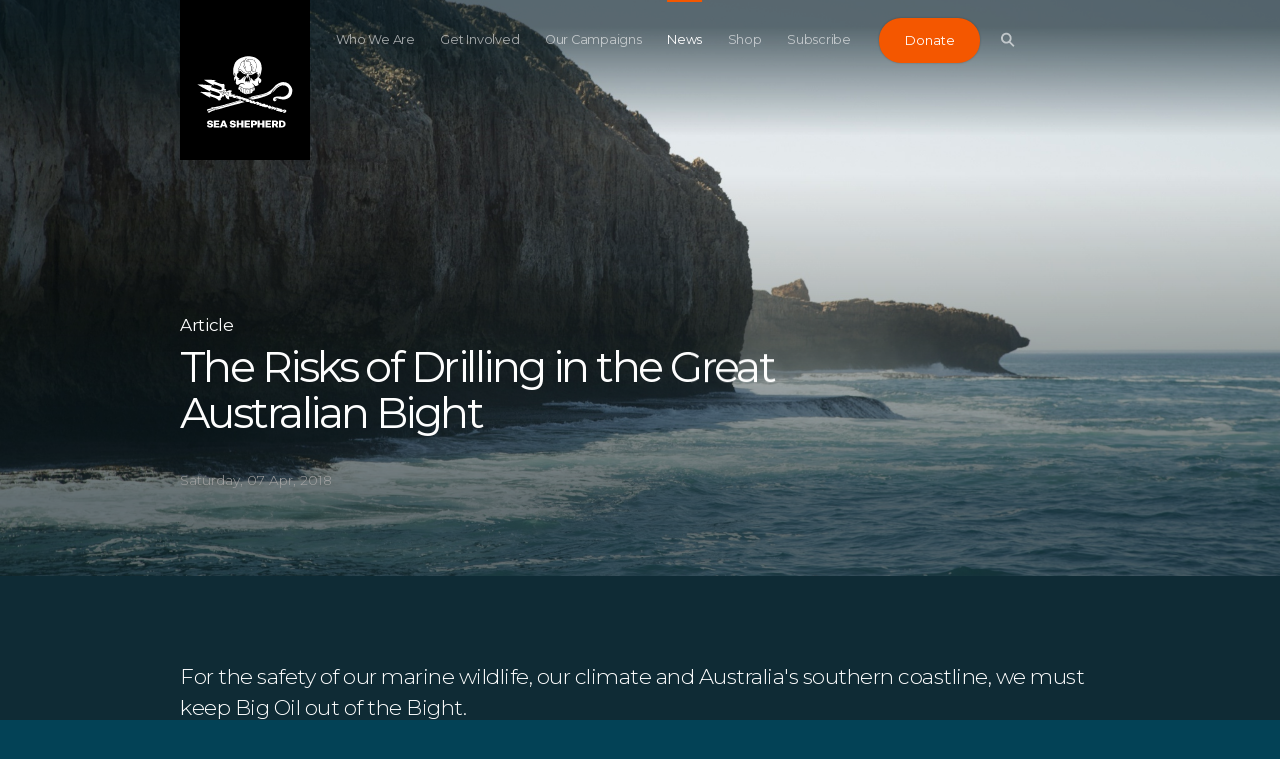

--- FILE ---
content_type: text/html; charset=utf-8
request_url: https://www.seashepherd.org.au/latest-news/great-australian-bight-drilling-risks/
body_size: 10107
content:
<!DOCTYPE html>

<html lang="en">
    <head>
        <meta charset="utf-8">
        <meta http-equiv="x-ua-compatible" content="ie=edge">
        <meta name="viewport" content="width=device-width, initial-scale=1, maximum-scale=1.0, user-scalable=no">
        
    


    
	<meta name="description" content="Learn about the threats posed by drilling in the Great Australian Bight that have the potential to fundamentally disrupt this unique marine environment.">
	
	
		<meta property="og:title" content="The Risks of Drilling in the Great Australian Bight">
		<meta property="og:url" content="https://www.seashepherd.org.au/latest-news/great-australian-bight-drilling-risks/">
		<meta property="og:description" content="Learn about the threats posed by drilling in the Great Australian Bight that have the potential to fundamentally disrupt this unique marine environment.">
        
          <meta property="og:image" content="https://www.seashepherdglobal.org/media/filer_public_thumbnails/filer_public/7a/53/7a533f44-b8f7-444f-8342-4307a7e99d61/160812-fp-ss-oj-fowlersbay-018-tw.jpg__900x450_q95_crop_subsampling-2.jpg">
<meta property="og:image:secure_url" content="https://www.seashepherdglobal.org/media/filer_public_thumbnails/filer_public/7a/53/7a533f44-b8f7-444f-8342-4307a7e99d61/160812-fp-ss-oj-fowlersbay-018-tw.jpg__900x450_q95_crop_subsampling-2.jpg">
          <meta property="og:image:width" content="900">
<meta property="og:image:height" content="450">
        
		<meta property="og:type" content="Website">
		
		
		<meta property="article:published_time" content="2018-04-07 05:50:21+00:00">
		
		
		
		
		
		
		
		
	
	
		<meta name="twitter:domain" content="www.seashepherd.org.au">
		<meta name="twitter:card" content="summary_large_image">
		<meta name="twitter:title" content="The Risks of Drilling in the Great Australian Bight">
		<meta name="twitter:url" content="https://www.seashepherd.org.au/latest-news/great-australian-bight-drilling-risks/">
		<meta name="twitter:description" content="Learn about the threats posed by drilling in the Great Australian Bight that have the potential to fundamentally disrupt this unique marine environment.">


  
    <meta name="twitter:image" content="https://www.seashepherdglobal.org/media/filer_public_thumbnails/filer_public/7a/53/7a533f44-b8f7-444f-8342-4307a7e99d61/160812-fp-ss-oj-fowlersbay-018-tw.jpg__900x450_q95_crop_subsampling-2.jpg">
  

		<meta name="twitter:creator" content="@seashepherd">
		<meta name="twitter:site" content="@seashepherd">
	
	
    
    



        <link rel="canonical" href="https://www.seashepherd.org.au/latest-news/great-australian-bight-drilling-risks/" />
        <meta name="staticurl" content="/static/" />
        <meta property="og:site_name" content="Sea Shepherd Australia">

        <title>Sea Shepherd Australia</title>

<!-- Google Tag Manager -->
<script>(function(w,d,s,l,i){w[l]=w[l]||[];w[l].push({'gtm.start':
new Date().getTime(),event:'gtm.js'});var f=d.getElementsByTagName(s)[0],
j=d.createElement(s),dl=l!='dataLayer'?'&l='+l:'';j.async=true;j.src=
'https://www.googletagmanager.com/gtm.js?id='+i+dl;f.parentNode.insertBefore(j,f);
})(window,document,'script','dataLayer','GTM-MFXR282');</script>
<!-- End Google Tag Manager -->

        <link rel="icon" type="image/png" href="/static/ico/favicon-32x32.png">
        <!-- <link href="https://fonts.googleapis.com/css?family=Montserrat:300,400,500" rel="stylesheet"> -->
        <link href="/static/fontawesome/css/fontawesome.min.css" media="screen" rel="stylesheet" />
        <link href="/static/fontawesome/css/brands.min.css" media="screen" rel="stylesheet" />
        <link href="/static/flag-icons/css/flag-icons.min.css" media="screen" rel="stylesheet" />
        <link href="/static/css/all.css" media="screen" rel="stylesheet" />
        

        
        

    </head>

    <body class="">
<!-- Google Tag Manager (noscript) -->
<noscript><iframe src="https://www.googletagmanager.com/ns.html?id=GTM-MFXR282"
height="0" width="0" style="display:none;visibility:hidden"></iframe></noscript>
<!-- End Google Tag Manager (noscript) -->

    
        <main>
            
            

            

<div class="js-menuMobile  menuMobile">
    <header class="menuMobile__header">
        <div class="menuMobile__headerInner">
            <a class="menuMobile__logo" href="/">
                <svg class="logoGlobal__mobile"><use xlink:href="#seashepherd_logo" /></svg>
            </a>

            <a class="js-buttonMenu  navigationGlobal__buttonMenu  is-open">
                <div class="js-top  navigationGlobal__buttonMenuLine"></div>
                <div class="js-middle  navigationGlobal__buttonMenuLine"></div>
                <div class="js-bottom  navigationGlobal__buttonMenuLine"></div>
            </a>
        </div>
    </header>

    <div class="searchBar">
        <div class="searchBar__container">
            <svg class="searchBar__searchIcon"><use xlink:href="#icon-search-big" /></svg>
            <form action="/search/" method="get">
                <input type="text" name="q" placeholder="Type here to search" class="searchBar__searchField">
            </form>
        </div>
    </div>
    <div class="menuMobile__dividerLine"></div>
    <ul class="menuMobile__nav">
        
            <li class="menuMobile__navItem ">
                <a class="menuMobile__navItemLink"   href="/who-we-are/">Who We Are</a>
            </li>
        
            <li class="menuMobile__navItem ">
                <a class="menuMobile__navItemLink"   href="/get-involved/">Get Involved</a>
            </li>
        
            <li class="menuMobile__navItem ">
                <a class="menuMobile__navItemLink"   href="/our-campaigns/">Our Campaigns</a>
            </li>
        
            <li class="menuMobile__navItem  is-activeNav ">
                <a class="menuMobile__navItemLink"   href="/latest-news/">News</a>
            </li>
        
            <li class="menuMobile__navItem ">
                <a class="menuMobile__navItemLink"  target="_blank" href="/shop/">Shop</a>
            </li>
        
            <li class="menuMobile__navItem ">
                <a class="menuMobile__navItemLink"   href="/newsletter-signup/">Subscribe</a>
            </li>
        
        <!--


-->
    </ul>

    

    <div class="menuMobile__donateButtonContainer">
        <a href="#XSXDLWWX" class="menuMobile__donate buttonDonate">
            Donate
            <span class="buttonDonate__bg"></span>
        </a>
    </div>

</div>

<div class="js-navigationGlobal  navigationGlobal">
    <div class="js-gradient  navigationGlobal__gradient"></div>
    <div class="js-bar  navigationGlobal__bar">
        <div class="js-barInner  navigationGlobal__barInner"></div>
    </div>
    <div class="js-activeLine  navigationGlobal__activeLine"></div>

    <div class="navigationGlobal__container">
        <ul class="navigationGlobal__nav">
            
                <li class="js-navItem  navigationGlobal__navItem " data-index="0">
                    <a
                        
                        href="/who-we-are/">Who We Are</a>
                </li>
            
                <li class="js-navItem  navigationGlobal__navItem " data-index="1">
                    <a
                        
                        href="/get-involved/">Get Involved</a>
                </li>
            
                <li class="js-navItem  navigationGlobal__navItem " data-index="2">
                    <a
                        
                        href="/our-campaigns/">Our Campaigns</a>
                </li>
            
                <li class="js-navItem  navigationGlobal__navItem  is-activeNav " data-index="3">
                    <a
                        
                        href="/latest-news/">News</a>
                </li>
            
                <li class="js-navItem  navigationGlobal__navItem " data-index="4">
                    <a
                        target="_blank"
                        href="/shop/">Shop</a>
                </li>
            
                <li class="js-navItem  navigationGlobal__navItem " data-index="5">
                    <a
                        
                        href="/newsletter-signup/">Subscribe</a>
                </li>
            
        </ul>
        <div class="js-donateWrap  navigationGlobal__animWrap">
            <a href="#XSXDLWWX" class="navigationGlobal__donate  buttonDonate">
                Donate
                <span class="buttonDonate__bg"></span>
            </a>
        </div>

        <div class="js-searchBtnWrap  navigationGlobal__animWrap">
            <button class="js-searchBtn  navigationGlobal__search">
                <svg class="navigationGlobal__searchIcon"><use xlink:href="#icon-search-nav" /></svg>
            </button>
        </div>

        <a class="js-buttonMenu  navigationGlobal__buttonMenu">
            <div class="js-top  navigationGlobal__buttonMenuLine"></div>
            <div class="js-middle  navigationGlobal__buttonMenuLine"></div>
            <div class="js-bottom  navigationGlobal__buttonMenuLine"></div>
        </a>

        
        <div class="js-languageSelectorNav  navigationGlobal__lang  languageSelector">
            



        </div>
        
    </div>
</div>

<div class="js-logoGlobalWrap  logoGlobal">
    <div class="logoGlobal__container">
        <a class="js-logoGlobal" href="/">
            <svg class="logoGlobal__desktop"><use xlink:href="#seashepherd_logo" /></svg>
            <svg class="logoGlobal__mobile"><use xlink:href="#seashepherd_logo" /></svg>
        </a>
    </div>
</div>


	    
<div class="js-searchOverlay  searchOverlay">

  <div class="js-close  searchOverlay__bg"></div>


<div class="searchBar searchBar--header">
	<form action="/search/" method="get" class="js-searchForm  searchBar__container">
    	<input class="js-searchInput  searchBar__searchField" name="q" type="text" placeholder="Type here to search" autocomplete="off">
    	<!-- <a class="btnClose searchBar__buttonClear">
			<span class="btnClose__line1"></span>
			<span class="btnClose__line2"></span>
		</a> -->
		<!-- <div class="js-searchBtn">
			<svg class="searchBar__searchIcon"><use xlink:href="#icon-search-big" /></svg>
		</div> -->

		<div class="js-searchBtn  searchBar__searchBtn">
	        <button class="js-btnArrow  button">
	            <span class="js-text  button__text">Search</span>
	            <svg class="js-arrowIcon  button__icon"><use xlink:href="#icon-arrow" /></svg>
	        </button>
		</div>
    </form>
  </div>



  <div class="js-searchSuggestions  searchSuggestions">
    <div class="js-searchSuggestionsContent  searchSuggestions__constrainWidth">
        <h3 class="searchSuggestions__heading">Popular Searches</h3>

        <ul class="searchSuggestions__list">
            
            <li class="js-popularTerm  searchSuggestions__word"><a class="searchSuggestions__wordLink" href="/search/?q=whales">whales</a></li>
            
            <li class="js-popularTerm  searchSuggestions__word"><a class="searchSuggestions__wordLink" href="/search/?q= IUU fishing"> IUU fishing</a></li>
            
            <li class="js-popularTerm  searchSuggestions__word"><a class="searchSuggestions__wordLink" href="/search/?q= dolphins"> dolphins</a></li>
            
            <li class="js-popularTerm  searchSuggestions__word"><a class="searchSuggestions__wordLink" href="/search/?q= sharks"> sharks</a></li>
            
            <li class="js-popularTerm  searchSuggestions__word"><a class="searchSuggestions__wordLink" href="/search/?q= Africa"> Africa</a></li>
            
        </ul>
    </div>
  </div>

	<div class="searchOverlay__header">
	    <div class="searchOverlay__headerInner">
			<div class="js-close  searchOverlay__closeBtn  btnClose--white">
				<div class="btnClose__line1"></div>
				<div class="btnClose__line2"></div>
			</div>
	    </div>
	</div>
    <div class="logoGlobal">
        <div class="logoGlobal__container">
            <a href="/">
            	<svg class="logoGlobal__desktop"><use xlink:href="#seashepherd_logo" /></svg>
            	<svg class="logoGlobal__mobile"><use xlink:href="#seashepherd_logo" /></svg>
            </a>
        </div>
    </div>
</div>

            
<div id="root" class="root page-newsDetail">
    <div class="js-landingNews  landingNews">

        <div class="js-bg  landingNews__bg" style="" data-img="https://static.seashepherdglobal.org/media/filer_public_thumbnails/filer_public/7a/53/7a533f44-b8f7-444f-8342-4307a7e99d61/160812-fp-ss-oj-fowlersbay-018-tw.jpg__3200x1800_q95_crop_subsampling-2.jpg"></div>

        <div class="landingNews__content">

            <div class="js-titleBlock  landingNews__titleBlock">
                <h3 class="component__landingSubHeading">Article</h3>
                <h2 class="component__landingHeading">The Risks of Drilling in the Great Australian Bight</h2>
                <p class="landingNews__date">Saturday, 07 Apr, 2018</p>
            </div>
        </div>

    </div>

    <div class="textIntro">
    <div class="textIntro__container">
        <!-- <p class="textIntro__text"> -->
            <p>For the safety of our marine wildlife, our climate and Australia's southern coastline, we must keep Big Oil out of the Bight. </p>
        <!-- </p> -->
    </div>
</div>


<div class="imageTextSplitScreen imageTextSplitScreen--alignRight
">
    <div class="imageTextSplitScreen__container">
        <div class="imageTextSplitScreen__imageContainer">
            <img class="
                 imageTextSplitScreen__image "
                alt=""
                src="https://static.seashepherdglobal.org/media/filer_public_thumbnails/filer_public/ce/b4/ceb4e09e-8f66-4877-ab6b-235efca62b1c/160809-fp-ss-oj-roughweather-019-em.jpg__559x741_q95_crop_subsampling-2.jpg">
        </div>
        <div class="imageTextSplitScreen__textContainer">
            <div class="component__subHeading"></div>
            <div class="component__heading">A Risky Business</div>
            <div class="imageTextSplitScreen__caption">
                <p>In 2010, BP was responsible for the world’s worst oil disaster when their oil rig, the Deepwater Horizon, spilled over 800 million litres of oil into the Gulf of Mexico for over 87 days, killing 11 people, and causing the deaths of hundreds of thousands of sea turtles, sea birds, fish, whales and dolphins as well as irreparably damaging the marine environment. </p>

<p> </p>

<p>Less than 6 months after the spill, BP was granted leases by the Australian Government to drill for oil in the Great Australian Bight in waters <strong>much deeper, more remote, and rougher than in the Gulf of Mexico.</strong></p>

<p> </p>

<p>BP’s own spill modelling shows that an oil spill could devastate Southern Australia’s entire coastline from Western Australia right across to Victoria, the Bass Straight, Tasmania and even New South Wales. <strong>While BP has withdrawn their bid to drill for oil in the Great Australian Bight, Norweigan oil-giant Equinor is pushing forward with its dangerous proposal. </strong></p>

<p> </p>

<p><a target="_blank" href="https://www.fightforthebight.org.au/oil-spill-modelling"><strong>Learn more</strong></a></p>
            </div>

            
        </div>
    </div>
</div>


<div class="imageTextSplitScreen
">
    <div class="imageTextSplitScreen__container">
        <div class="imageTextSplitScreen__imageContainer">
            <img class="
                 imageTextSplitScreen__image "
                alt=""
                src="https://static.seashepherdglobal.org/media/filer_public_thumbnails/filer_public/89/51/8951305e-dc24-481e-828b-dee09ffc5b0d/160813-fp-ss-oj-bundacliffs-010-em.jpg__559x741_q95_crop_subsampling-2.jpg">
        </div>
        <div class="imageTextSplitScreen__textContainer">
            <div class="component__subHeading">Drillling in the Great Australian Bight</div>
            <div class="component__heading">Industrialisation</div>
            <div class="imageTextSplitScreen__caption">
                <p>Even without taking into account the risk of a catastrophic oil spill, a new deepwater drilling operation in the Great Australian Bight will put severe pressure on the marine values of the region. </p>

<p> </p>

<p>All stages of the oil development cycle – exploration, development, production and abandonment – pose unavoidable impacts. Chemical pollution, discharging of drilling fluids, accidental discharges of oil, and increased ship strikes to whales and dolphins are all very real dangers.</p>

<p> </p>

<p><a target="_blank" href="https://www.fightforthebight.org.au/industryrisks">Learn more</a></p>
            </div>

            
        </div>
    </div>
</div>


<div class="imageTextSplitScreen imageTextSplitScreen--alignRight
">
    <div class="imageTextSplitScreen__container">
        <div class="imageTextSplitScreen__imageContainer">
            <img class="
                 imageTextSplitScreen__image "
                alt=""
                src="https://static.seashepherdglobal.org/media/filer_public_thumbnails/filer_public/44/42/44424b26-9e36-4738-856b-213a45113015/160817-fp-ss-oj-adelaide-007-em.jpg__559x741_q95_crop_subsampling-2.jpg">
        </div>
        <div class="imageTextSplitScreen__textContainer">
            <div class="component__subHeading">Drillling in the Great Australian Bight</div>
            <div class="component__heading">Climate Change</div>
            <div class="imageTextSplitScreen__caption">
                <p>In an era of climate change, we cannot afford to be expanding oil drilling or any other fossil fuels. New oil reserves cannot be exploited if we are to limit dangerous global warming to the internationally agreed maximum of 2℃.</p>

<p> </p>

<p><a href="https://www.fightforthebight.org.au/climate-change" target="_blank"><strong>Learn more</strong></a></p>
            </div>

            
        </div>
    </div>
</div>
<div class="textIntro">
    <div class="textIntro__container">
        <!-- <p class="textIntro__text"> -->
            <p><a href="https://www.youtube.com/watch?v=pxIhtR6ZV_Q">WATCH AND SHARE</a> this summary short film about what drilling in the Great Australian Bight will endanger. </p>
        <!-- </p> -->
    </div>
</div>


<div class="js-videoFull videoFull">

    <article class="js-videoThumb  videoThumb  videoFull__container"
        data-json='{ "youtube-id": "pxIhtR6ZV_Q" }'>

        <div class="videoThumb__shadow"></div>

        <div class="videoThumb__imageWrap">
            <div class="js-bgImage  videoThumb__image"></div>
        </div>

        <div class="videoThumb__inner">
            <div class="js-play  videoThumb__bottomContent">
                <div class="js-iconPlay  buttonPlay">
                    <div class="js-iconPlayRing1  buttonPlay__ring"></div>
                    <div class="js-iconPlayRing2  buttonPlay__ring"></div>
                    <svg class="js-iconPlayTri  svg-play"><use xlink:href="#icon-play" /></svg>
                </div>
            </div>
        </div>
        <div class="js-video  videoThumb__video"></div>
    </article>

</div>
<div class="textIntro">
    <div class="textIntro__container">
        <!-- <p class="textIntro__text"> -->
            <p><a href="/our-campaigns/operation-jeedara-2016-2018/">BACK TO OPERATION JEEDARA CAMPAIGN PAGE </a></p>
        <!-- </p> -->
    </div>
</div>


    


<div class="js-socialShare  socialShare">
    <div class="constrainWidth">
        <div class="socialShare__content">
            <span>Share this</span>

            <ul class="socialShare__list">
                <li class="js-mail  socialShare__item">
                    <svg class="socialShare__icon  svg-mail"><use xmlns:xlink="http://www.w3.org/1999/xlink" xlink:href="#icon-mail"></use></svg>
                    <a class="link--fill" href="mailto:?subject=Sea Shepherd&body=Check out this article from Sea Shepherd:%20https://www.seashepherd.org.au/latest-news/great-australian-bight-drilling-risks/"></a>
                </li>
                <li class="js-facebook  socialShare__item">
                    <svg class="socialShare__icon  svg-facebook"><use xmlns:xlink="http://www.w3.org/1999/xlink" xlink:href="#icon-social-facebook"></use></svg>
                </li>
                <li class="js-twitter  socialShare__item">
                    <svg class="socialShare__icon  svg-twitter"><use xmlns:xlink="http://www.w3.org/1999/xlink" xlink:href="#icon-social-twitter"></use></svg>
                </li>
            </ul>
        </div>
    </div>
</div>



    
    

<div class="js-relatedNews  relatedNews">

    <div class="js-constrainWidth  constrainWidth">
        <h3 class="component__heading">Related Stories</h3>
        <div class="js-carousel  relatedNews__cardContainer">
        	

<div class="cardGrid">
    
        

        <article class="js-cardItem  cardGrid__item"> 
            <div class="cardGrid__inner">
                <div class="js-shadow  cardGrid__shadow"></div>

                <div class="cardGrid__itemImageWrap">
                    <div class="cardGrid__itemImage" style="background-image:url(https://static.seashepherdglobal.org/media/filer_public_thumbnails/filer_public/83/0d/830db4c6-0e7e-4ab3-83c3-25db5e55bad2/200225_greataustralianbight_whales.jpg__355x362_q95_crop_subsampling-2.jpg);"></div>
                </div>

                <div class="cardGrid__itemTextContainer">
		  
                    <a href="/latest-news/victory-gab/" class="cardGrid__itemSubHeading">Operation Jeedara</a>
                    <h4 class="cardGrid__itemTitle"><a class="component__textLink" href="/latest-news/victory-gab/}">Whale Nursery Safe as Equinor Ceases Plans to Drill for Oil in the Bight</a></h4>
                    <div class="cardGrid__filler"></div>
                    <p class="cardGrid__itemMeta">Tuesday, 25 Feb, 2020</p>
                </div>

                <a class="link--fill" href="/latest-news/victory-gab/"></a>
            </div>
        </article>

        
    
        

        <article class="js-cardItem  cardGrid__item"> 
            <div class="cardGrid__inner">
                <div class="js-shadow  cardGrid__shadow"></div>

                <div class="cardGrid__itemImageWrap">
                    <div class="cardGrid__itemImage" style="background-image:url(https://static.seashepherdglobal.org/media/filer_public_thumbnails/filer_public/31/de/31de8e3a-aa5c-4184-a943-7dd4632a5df7/160814-fp-ss-oj-drhob-017-em_fightforthebight_federal_court.jpg__355x362_q95_crop_subsampling-2.jpg);"></div>
                </div>

                <div class="cardGrid__itemTextContainer">
		  
                    <a href="/latest-news/bight-federal-court/" class="cardGrid__itemSubHeading">Operation Jeedara</a>
                    <h4 class="cardGrid__itemTitle"><a class="component__textLink" href="/latest-news/bight-federal-court/}">The #FightfortheBight Heads to the Federal Court</a></h4>
                    <div class="cardGrid__filler"></div>
                    <p class="cardGrid__itemMeta">Thursday, 13 Feb, 2020</p>
                </div>

                <a class="link--fill" href="/latest-news/bight-federal-court/"></a>
            </div>
        </article>

        
    
        

        <article class="js-cardItem  cardGrid__item"> 
            <div class="cardGrid__inner">
                <div class="js-shadow  cardGrid__shadow"></div>

                <div class="cardGrid__itemImageWrap">
                    <div class="cardGrid__itemImage" style="background-image:url(https://static.seashepherdglobal.org/media/filer_public_thumbnails/filer_public/6e/91/6e91177a-c878-4796-b051-f3a1e17b15a7/cover_image_bight_equinor.jpg__355x362_q95_crop_subject_location-868%2C761_subsampling-2.jpg);"></div>
                </div>

                <div class="cardGrid__itemTextContainer">
		  
                    <a href="/latest-news/fightforthebight_2020/" class="cardGrid__itemSubHeading">Operation Jeedara</a>
                    <h4 class="cardGrid__itemTitle"><a class="component__textLink" href="/latest-news/fightforthebight_2020/}">The Gloves are Off in the Fight for the Bight</a></h4>
                    <div class="cardGrid__filler"></div>
                    <p class="cardGrid__itemMeta">Thursday, 19 Dec, 2019</p>
                </div>

                <a class="link--fill" href="/latest-news/fightforthebight_2020/"></a>
            </div>
        </article>

        
    
        

        <article class="js-cardItem  cardGrid__item"> 
            <div class="cardGrid__inner">
                <div class="js-shadow  cardGrid__shadow"></div>

                <div class="cardGrid__itemImageWrap">
                    <div class="cardGrid__itemImage" style="background-image:url(https://static.seashepherdglobal.org/media/filer_public_thumbnails/filer_public/5e/4f/5e4f17e4-8b74-40dd-ba83-f96ed7672eba/bight.jpeg__355x362_q95_crop_subsampling-2.jpg);"></div>
                </div>

                <div class="cardGrid__itemTextContainer">
		  
                    <a href="/latest-news/join-the-fight-gab/" class="cardGrid__itemSubHeading">Operation Jeedara</a>
                    <h4 class="cardGrid__itemTitle"><a class="component__textLink" href="/latest-news/join-the-fight-gab/}">Four ways to join the #FightfortheBight</a></h4>
                    <div class="cardGrid__filler"></div>
                    <p class="cardGrid__itemMeta">Monday, 18 Nov, 2019</p>
                </div>

                <a class="link--fill" href="/latest-news/join-the-fight-gab/"></a>
            </div>
        </article>

        
    
        

        <article class="js-cardItem  cardGrid__item"> 
            <div class="cardGrid__inner">
                <div class="js-shadow  cardGrid__shadow"></div>

                <div class="cardGrid__itemImageWrap">
                    <div class="cardGrid__itemImage" style="background-image:url(https://static.seashepherdglobal.org/media/filer_public_thumbnails/filer_public/0f/8c/0f8c7419-8165-4942-b9b6-36b1d990283d/180322-oj2-tw-pearsonarrival-002.jpg__355x362_q95_crop_subsampling-2.jpg);"></div>
                </div>

                <div class="cardGrid__itemTextContainer">
		  
                    <a href="/latest-news/operation-jeedara-update/" class="cardGrid__itemSubHeading">Operation Jeedara</a>
                    <h4 class="cardGrid__itemTitle"><a class="component__textLink" href="/latest-news/operation-jeedara-update/}">Operation Jeedara: An Update</a></h4>
                    <div class="cardGrid__filler"></div>
                    <p class="cardGrid__itemMeta">Friday, 26 Jul, 2019</p>
                </div>

                <a class="link--fill" href="/latest-news/operation-jeedara-update/"></a>
            </div>
        </article>

        
    
        

        <article class="js-cardItem  cardGrid__item"> 
            <div class="cardGrid__inner">
                <div class="js-shadow  cardGrid__shadow"></div>

                <div class="cardGrid__itemImageWrap">
                    <div class="cardGrid__itemImage" style="background-image:url(https://static.seashepherdglobal.org/media/filer_public_thumbnails/filer_public/1f/fa/1ffa7107-a457-47c5-88c4-09725d79092f/180322-oj2-tw-flinders02-001.jpg__355x362_q95_crop_subject_location-1385%2C692_subsampling-2.jpg);"></div>
                </div>

                <div class="cardGrid__itemTextContainer">
		  
                    <a href="/latest-news/jeedara-2018-recap/" class="cardGrid__itemSubHeading">Operation Jeedara</a>
                    <h4 class="cardGrid__itemTitle"><a class="component__textLink" href="/latest-news/jeedara-2018-recap/}">Operation Jeedara 2018: A Recap</a></h4>
                    <div class="cardGrid__filler"></div>
                    <p class="cardGrid__itemMeta">Saturday, 07 Jul, 2018</p>
                </div>

                <a class="link--fill" href="/latest-news/jeedara-2018-recap/"></a>
            </div>
        </article>

        
    
        

        <article class="js-cardItem  cardGrid__item"> 
            <div class="cardGrid__inner">
                <div class="js-shadow  cardGrid__shadow"></div>

                <div class="cardGrid__itemImageWrap">
                    <div class="cardGrid__itemImage" style="background-image:url(https://static.seashepherdglobal.org/media/filer_public_thumbnails/filer_public/91/65/9165848f-f2d3-4470-8c26-49f1c8ea3f60/160814-fp-ss-oj-headofthebight-043-em.jpg__355x362_q95_crop_subsampling-2.jpg);"></div>
                </div>

                <div class="cardGrid__itemTextContainer">
		  
                    <a href="/latest-news/operation-jeedara-2018/" class="cardGrid__itemSubHeading">Operation Jeedara</a>
                    <h4 class="cardGrid__itemTitle"><a class="component__textLink" href="/latest-news/operation-jeedara-2018/}">Operation Jeedara 2018</a></h4>
                    <div class="cardGrid__filler"></div>
                    <p class="cardGrid__itemMeta">Monday, 14 May, 2018</p>
                </div>

                <a class="link--fill" href="/latest-news/operation-jeedara-2018/"></a>
            </div>
        </article>

        
    
        

        <article class="js-cardItem  cardGrid__item"> 
            <div class="cardGrid__inner">
                <div class="js-shadow  cardGrid__shadow"></div>

                <div class="cardGrid__itemImageWrap">
                    <div class="cardGrid__itemImage" style="background-image:url(https://static.seashepherdglobal.org/media/filer_public_thumbnails/filer_public/66/b9/66b91664-f0a0-4e81-8957-769e08716f64/180325-oj2-em-pearsondive-079.jpg__355x362_q95_crop_subsampling-2.jpg);"></div>
                </div>

                <div class="cardGrid__itemTextContainer">
		  
                    <a href="/latest-news/spotlight-on-endangered-australian-sea-lions/" class="cardGrid__itemSubHeading">Operation Jeedara</a>
                    <h4 class="cardGrid__itemTitle"><a class="component__textLink" href="/latest-news/spotlight-on-endangered-australian-sea-lions/}">Operation Jeedara: Spotlight on Endangered Australian Sea Lions</a></h4>
                    <div class="cardGrid__filler"></div>
                    <p class="cardGrid__itemMeta">Saturday, 07 Apr, 2018</p>
                </div>

                <a class="link--fill" href="/latest-news/spotlight-on-endangered-australian-sea-lions/"></a>
            </div>
        </article>

        
    
        

        <article class="js-cardItem  cardGrid__item"> 
            <div class="cardGrid__inner">
                <div class="js-shadow  cardGrid__shadow"></div>

                <div class="cardGrid__itemImageWrap">
                    <div class="cardGrid__itemImage" style="background-image:url(https://static.seashepherdglobal.org/media/filer_public_thumbnails/filer_public/fd/25/fd25816e-60ce-4276-9668-78a801fb9357/news_180324_pearsonislanddivers.jpg__355x362_q95_crop_subsampling-2.jpg);"></div>
                </div>

                <div class="cardGrid__itemTextContainer">
		  
                    <a href="/latest-news/steve-irwin-returns-from-the-great-australian-bigh/" class="cardGrid__itemSubHeading">Operation Jeedara</a>
                    <h4 class="cardGrid__itemTitle"><a class="component__textLink" href="/latest-news/steve-irwin-returns-from-the-great-australian-bigh/}">Sea Shepherd’s Steve Irwin vessel returns to Port Adelaide after another successful expedition to the Great Australian Bight</a></h4>
                    <div class="cardGrid__filler"></div>
                    <p class="cardGrid__itemMeta">Wednesday, 28 Mar, 2018</p>
                </div>

                <a class="link--fill" href="/latest-news/steve-irwin-returns-from-the-great-australian-bigh/"></a>
            </div>
        </article>

        
    
</div>

        </div>
    </div>

</div>
    </div>


            <!--take_action is a static placeholder that appears on every page except 'home'-->
            
            
<div class="js-takeAction  takeAction">

    <div class="constrainWidth">
        <div class="takeAction__subHeading"></div>
        <h2 class="takeAction__heading">Thank you. Please consider sharing with your family and friends to help save more marine lives!</h2>
    </div>

    <div class="takeAction__container">

        

    </div>
</div>

            
        </main>

        <footer>
            

<div class="imageFullTextOnTop " %}>
    <div class="imageFullTextOnTop__imageContainer" style="background-image: url('https://static.seashepherdglobal.org/media/filer_public_thumbnails/filer_public/b8/4e/b84e9203-73fd-4dae-8f8e-c9c3b5302113/ssa_zbb_acknowledgement_artwork_30062020.png__1600x800_q95_crop_subsampling-2.jpg');"></div>

    <div class="imageFullTextOnTop__constraintWidth">
        <div class="imageFullTextOnTop__textContainer">
          <div class="component__subHeading"></div>
	  
            <div class="imageFullTextOnTop__caption">
               
            </div>

            
        </div>
    </div>
</div>
<section class="raw-html">
    
        <div class="raw-html__container">
    
        <script src="https://www.googleoptimize.com/optimize.js?id=OPT-T7WM5JF"></script>
    
        </div>
    
</section>
<section class="raw-html">
    
        <div class="raw-html__container">
    
        <script type="text/javascript" async
  src="//l.getsitecontrol.com/p433mk24.js">
</script>
    
        </div>
    
</section>


            <section class="raw-html">
    
        <div class="raw-html__container">
    
        <script type="text/javascript">
_linkedin_partner_id = "2219940";
window._linkedin_data_partner_ids = window._linkedin_data_partner_ids || [];
window._linkedin_data_partner_ids.push(_linkedin_partner_id);
</script><script type="text/javascript">
(function(){var s = document.getElementsByTagName("script")[0];
var b = document.createElement("script");
b.type = "text/javascript";b.async = true;
b.src = "https://snap.licdn.com/li.lms-analytics/insight.min.js";
s.parentNode.insertBefore(b, s);})();
</script>
<noscript>
<img height="1" width="1" style="display:none;" alt="" src="https://px.ads.linkedin.com/collect/?pid=2219940&fmt=gif" />
</noscript>
    
        </div>
    
</section>
<section class="raw-html">
    
        <div class="raw-html__container">
    
        <!-- Fundraise Up: the new standard for online giving -->
<script>(function(w,d,s,n,a){if(!w[n]){var l='call,catch,on,once,set,then,track'
.split(','),i,o=function(n){return'function'==typeof n?o.l.push([arguments])&&o
:function(){return o.l.push([n,arguments])&&o}},t=d.getElementsByTagName(s)[0],
j=d.createElement(s);j.async=!0;j.src='https://cdn.fundraiseup.com/widget/'+a;
t.parentNode.insertBefore(j,t);o.s=Date.now();o.v=4;o.h=w.location.href;o.l=[];
for(i=0;i<7;i++)o[l[i]]=o(l[i]);w[n]=o}
})(window,document,'script','FundraiseUp','ACRRCQKV');</script>
<!-- End Fundraise Up -->
    
        </div>
    
</section>
<section class="raw-html">
    
        <div class="raw-html__container">
    
        <!-- Google tag (gtag.js) -->
<script async src="https://www.googletagmanager.com/gtag/js?id=G-D4K4NFX9JE"></script>
<script>
  window.dataLayer = window.dataLayer || [];
  function gtag(){dataLayer.push(arguments);}
  gtag('js', new Date());

  gtag('config', 'G-D4K4NFX9JE');
</script>
    
        </div>
    
</section>
<section class="raw-html">
    
        <div class="raw-html__container">
    
        <!-- Google Tag Manager (noscript) -->
<noscript><iframe src="https://www.googletagmanager.com/ns.html?id=GTM-MW9DT93"
height="0" width="0" style="display:none;visibility:hidden"></iframe></noscript>
<!-- End Google Tag Manager (noscript) -->
    
        </div>
    
</section>
<section class="raw-html">
    
        <div class="raw-html__container">
    
        <!-- Meta Pixel Code -->
<script>
!function(f,b,e,v,n,t,s)
{if(f.fbq)return;n=f.fbq=function(){n.callMethod?
n.callMethod.apply(n,arguments):n.queue.push(arguments)};
if(!f._fbq)f._fbq=n;n.push=n;n.loaded=!0;n.version='2.0';
n.queue=[];t=b.createElement(e);t.async=!0;
t.src=v;s=b.getElementsByTagName(e)[0];
s.parentNode.insertBefore(t,s)}(window, document,'script',
'https://connect.facebook.net/en_US/fbevents.js');
fbq('init', '841164604477083');
fbq('track', 'PageView');
</script>
<noscript><img height="1" width="1" style="display:none"
src="https://www.facebook.com/tr?id=841164604477083&ev=PageView&noscript=1"
/></noscript>
<!-- End Meta Pixel Code -->
    
        </div>
    
</section>
<section class="raw-html">
    
        <!-- TikTok Pixel Code Start -->
<script>
!function (w, d, t) {
  w.TiktokAnalyticsObject=t;var ttq=w[t]=w[t]||[];ttq.methods=["page","track","identify","instances","debug","on","off","once","ready","alias","group","enableCookie","disableCookie","holdConsent","revokeConsent","grantConsent"],ttq.setAndDefer=function(t,e){t[e]=function(){t.push([e].concat(Array.prototype.slice.call(arguments,0)))}};for(var i=0;i<ttq.methods.length;i++)ttq.setAndDefer(ttq,ttq.methods[i]);ttq.instance=function(t){for(
var e=ttq._i[t]||[],n=0;n<ttq.methods.length;n++)ttq.setAndDefer(e,ttq.methods[n]);return e},ttq.load=function(e,n){var r="https://analytics.tiktok.com/i18n/pixel/events.js",o=n&&n.partner;ttq._i=ttq._i||{},ttq._i[e]=[],ttq._i[e]._u=r,ttq._t=ttq._t||{},ttq._t[e]=+new Date,ttq._o=ttq._o||{},ttq._o[e]=n||{};n=document.createElement("script")
;n.type="text/javascript",n.async=!0,n.src=r+"?sdkid="+e+"&lib="+t;e=document.getElementsByTagName("script")[0];e.parentNode.insertBefore(n,e)};


  ttq.load('CTCD5R3C77UATAJHFRQ0');
  ttq.page();
}(window, document, 'ttq');
</script>
<!-- TikTok Pixel Code End -->
    
</section>
<section class="raw-html">
    
        <div class="raw-html__container">
    
        <!-- Google Tag Manager -->
<script>(function(w,d,s,l,i){w[l]=w[l]||[];w[l].push({'gtm.start':
new Date().getTime(),event:'gtm.js'});var f=d.getElementsByTagName(s)[0],
j=d.createElement(s),dl=l!='dataLayer'?'&l='+l:'';j.async=true;j.src=
'https://www.googletagmanager.com/gtm.js?id='+i+dl;f.parentNode.insertBefore(j,f);
})(window,document,'script','dataLayer','GTM-MW9DT93');</script>
<!-- End Google Tag Manager -->
    
        </div>
    
</section>


            

<div class="js-footer footer">
    
    <div class="js-backToTop  footer__backToTop">
        Back to Top
        <svg class="footer__backToTopIcon"><use xlink:href="#icon-scroll-up" /></svg>
    </div>
    <div class="footer__divider"></div>
    <div class="footer__primary">
        <div class="footer__logoContainer">
            <svg class="footer__logo">
               <use xmlns:xlink="http://www.w3.org/1999/xlink" xlink:href="#seashepherd_logo"></use>
            </svg>
        </div>
         
            
<div class="footer__linksPrimary">
    <h6 class="footer__linksHeading">About us</h6>
    <ul>
        
             <li class="footer__linkItem">
    <a class="footer__link" href=/contact-us/>
        
            Contact Us
        
    </a></li>

        
             <li class="footer__linkItem">
    <a class="footer__link" href=/locations/>
        
            Locations
        
    </a></li>

        
             <li class="footer__linkItem">
    <a class="footer__link" href=https://seashepherdaustralia.donorsupport.co/login>
        
            Donor Portal
        
    </a></li>

        
             <li class="footer__linkItem">
    <a class="footer__link" href=/faqs/>
        
            Frequently Asked Questions
        
    </a></li>

        
             <li class="footer__linkItem">
    <a class="footer__link" href=/privacy-policy/>
        
            Privacy Policy
        
    </a></li>

        
             <li class="footer__linkItem">
    <a class="footer__link" href=/our-people/>
        
            Our People
        
    </a></li>

        
             <li class="footer__linkItem">
    <a class="footer__link" href=/careers/>
        
            Careers
        
    </a></li>

        
    </ul>
</div>

        
            
<div class="footer__linksSecondary">
    <h6 class="footer__linksHeading">Follow Us</h6>
    <ul>
         
            <li class="footer__linkItem">
    <a class="footer__link" target="_blank" href=https://www.instagram.com/seashepherdaustralia/>
        <div class="footer__socialIcon">
            <i class="fab fa-instagram"></i>
        </div>
        
        Instagram
    </a>
</li>

         
            <li class="footer__linkItem">
    <a class="footer__link" target="_blank" href=https://www.tiktok.com/@seashepherdaustralia>
        <div class="footer__socialIcon">
            <i class="fab fa-tiktok"></i>
        </div>
        
        TikTok
    </a>
</li>

         
            <li class="footer__linkItem">
    <a class="footer__link" target="_blank" href=https://www.youtube.com/user/seashepherd/>
        <div class="footer__socialIcon">
            <i class="fab fa-youtube"></i>
        </div>
        
        YouTube
    </a>
</li>

         
            <li class="footer__linkItem">
    <a class="footer__link" target="_blank" href=https://facebook.com/seashepherdaustralia>
        <div class="footer__socialIcon">
            <i class="fab fa-facebook"></i>
        </div>
        
        Facebook
    </a>
</li>

         
    </ul>
</div>

        

        
    </div>

    <div class="footer__secondary">
        <div class="footer__secondaryContainer">
            <div class="footer__sponsor">
                
            </div>
            <div class="footer__copyright">
                
                Copyright ©2026 Sea Shepherd
            </div>
        </div>
    </div>
</div>

        </footer>

        

        
<script>
window.pageModule = 'news_detail';
</script>
 

        <script src="/static/js/commons.js"></script>
        <script src="/static/js/loader.js"></script>
        <script src="/static/js/boneless.js"></script>
    </body>
</html>


--- FILE ---
content_type: text/javascript
request_url: https://static.fundraiseup.com/embed-data/elements-global/ACRRCQKV.js
body_size: 7162
content:
FUN.elements.addGlobalElementsContent([{"name":"Website pop-up Xmas 2025","type":"lightbox","key":"XATRZDPC","config":{"show":true,"openWidget":"FUNZVGDVLXG","designation":null,"benefit":null,"allowToModifyDesignation":true,"frequency":null,"defaultAmount":null,"defaultAmountBehavior":"checkout","allowToModifyAmount":true,"showLightboxImage":true,"lightboxImage":{"name":"5OkP5A3g.jpeg","uuid":"92c79243-68f7-4595-bfad-c5c12e3aef7b","mimeType":"image/jpeg","width":1600,"height":900,"size":364781,"alts":[{"lang":"en","text":"A small boat with four individuals wearing tactical gear is positioned in the foreground. In the background, a large patrol ship is navigating through the ocean under a cloudy sky."},{"lang":"ar","text":"قارب صغير مع أربعة أشخاص يرتدون ملابس تكتيكية في المقدمة. في الخلفية، سفينة دورية كبيرة تجوب المحيط تحت سماء غائمة."},{"lang":"zh","text":"前景是一艘小船，四名穿着战斗装备的人在船上。背景是一艘大型巡逻船在海洋中航行，天空多云。"},{"lang":"da","text":"En lille båd med fire personer i taktiske uniformer er i forgrunden. I baggrunden sejler et stort patruljeskib gennem havet under en skyet himmel."},{"lang":"nl","text":"Een kleine boot met vier individuen in tactische uitrusting is in de voorgrond. In de achtergrond vaart een groot patrouilleschip door de oceaan onder een bewolkte lucht."},{"lang":"fi","text":"Pienessä veneessä on neljä henkilöä taktiset varusteet. Taustalla suuri patrullalaiva navigoi valtamerellä pilvisellä taivaalla."},{"lang":"fr","text":"Un petit bateau avec quatre personnes en tenue tactique est au premier plan. En arrière-plan, un grand navire de patrouille navigue dans l'océan sous un ciel nuageux."},{"lang":"de","text":"Ein kleines Boot mit vier Personen in taktischer Ausrüstung ist im Vordergrund. Im Hintergrund fährt ein großes Patrouillenschiff durch den Ozean unter einem bewölkten Himmel."},{"lang":"hu","text":"Egy kis hajó, rajta négy, taktikai felszerelést viselő személlyel, a középpontban. A háttérben egy nagy járőrhajó navigál az óceánon felhős ég alatt."},{"lang":"it","text":"Una piccola imbarcazione con quattro persone in uniforme tattica è in primo piano. Sullo sfondo, una grande nave di pattuglia naviga nell'oceano sotto un cielo nuvoloso."},{"lang":"ja","text":"小型ボートに戦術装備を着た4人が乗っている。背景には雲の多い空の下、大きな哨戒船が海を航行している。"},{"lang":"ko","text":"전경에는 전술 장비를 착용한 네 사람이 있는 작은 보트가 있습니다. 배경에는 구름이 낀 하늘 아래에서 대형 순찰선이 바다를 항해하고 있습니다."},{"lang":"no","text":"En liten båt med fire personer i taktisk utstyr er plassert i forgrunnen. I bakgrunnen seiler et stort patruljefartøy gjennom havet under en overskyet himmel."},{"lang":"pl","text":"W foregroundzie mała łódź z czterema osobami w taktycznych ubraniach. W tle duży statek patrolowy żegluje przez ocean pod pochmurnym niebem."},{"lang":"pt","text":"Um pequeno barco com quatro indivíduos usando equipamento tático está em primeiro plano. Ao fundo, um grande navio de patrulha navega pelo oceano sob um céu nublado."},{"lang":"ru","text":"На переднем плане находится небольшая лодка с четырьмя людьми в тактической экипировке. На заднем плане большое патрульное судно плывет по океану под облачным небом."},{"lang":"es","text":"Una pequeña embarcación con cuatro personas en equipamiento táctico está en primer plano. Al fondo, un gran barco patrullero navega por el océano bajo un cielo nublado."},{"lang":"sv","text":"En liten båt med fyra personer i taktisk utrustning är i förgrunden. I bakgrunden navigerar ett stort patrullfartyg genom havet under en molnig himmel."}],"hash":"cd95176a38e906d9"},"lightboxTextColor":"#212830","lightboxBackgroundColor":"#FFFFFF","lightboxBorderColor":"#FFFFFF","lightboxBorderSize":0,"lightboxBorderRadius":4,"lightboxShadow":true,"buttonLabelColor":"#FFFFFF","buttonColor":"#3371E6","buttonBorderSize":0,"buttonBorderRadius":4,"buttonBorderColor":"#FFFFFF","buttonShadow":false,"deviceRestriction":"all","urlAllow":["https://www.seashepherd.org.au"],"urlBlock":[],"customFields":[],"localization":{"defaultLocale":"en-US","fields":[{"lang":"en","lightboxTitle":"Board. Inspect. Arrest. Protect.","lightboxContent":"<span style=\"text-decoration: underline;\"><strong>Help protect the Amazon of the Seas</strong></span><br><strong>-</strong>&nbsp;<strong>Fund </strong>the operational costs&nbsp;of the&nbsp;<em>Allankay</em>&nbsp;<br><strong>- Build</strong> local law enforcement capacity<br><strong>-&nbsp;Supply </strong>equipment, communications and monitoring tools.","buttonLabel":"Donate"}],"supportedLanguages":["en"]},"displayStartDate":"2025-11-13T00:00:00.000+11:00","displayEndDate":null},"data":{"live":{"checkoutTypes":{"checkoutModal":true,"campaignPage":false},"donorPortalUrl":"https://seashepherdaustralia.donorsupport.co","aiFrequenciesEnabled":false,"hasBenefits":false,"displayStartDate":"2025-11-11T13:00:00.000Z","displayEndDate":null,"defaultGoal":null,"benefit":null},"test":{"checkoutTypes":{"checkoutModal":true,"campaignPage":false},"donorPortalUrl":"https://seashepherdaustralia.donorsupport.co","aiFrequenciesEnabled":false,"hasBenefits":false,"displayStartDate":"2025-11-11T13:00:00.000Z","displayEndDate":null,"defaultGoal":null,"benefit":null}}},{"name":"EOFY-Adwords-Mobile-Bar","type":"messageBar","key":"XCYUYEFP","config":{"show":true,"openWidget":"FUNBGWZRJLM","benefit":null,"frequency":null,"defaultAmount":null,"defaultAmountBehavior":"checkout","allowToModifyAmount":true,"panelTextColor":"#EFEFEF","panelBackgroundColor":"#102B35","panelPosition":"bottom","panelShowCloseButton":true,"panelShadow":true,"buttonLabelColor":"#FFFFFF","buttonColor":"#F05E27","buttonBorderSize":0,"buttonBorderRadius":6,"buttonBorderColor":"#FFFFFF","buttonShadow":false,"deviceRestriction":"mobileOnly","urlAllow":["https://www.seashepherd.org.au/get-involved/donate/*"],"urlBlock":[],"localization":{"defaultLocale":"en-US","fields":[{"lang":"en","panelTitle":"Make a difference today!","panelContent":"Your contribution today can improve the lives of so many. Please join us in making a difference.","buttonLabel":"Donate"}],"supportedLanguages":["en"]},"customFields":[],"displayStartDate":null,"displayEndDate":null},"data":{"live":{"checkoutTypes":{"checkoutModal":true,"campaignPage":false},"donorPortalUrl":"https://seashepherdaustralia.donorsupport.co","aiFrequenciesEnabled":false,"hasBenefits":false,"displayStartDate":null,"displayEndDate":null,"benefit":null},"test":{"checkoutTypes":{"checkoutModal":true,"campaignPage":false},"donorPortalUrl":"https://seashepherdaustralia.donorsupport.co","aiFrequenciesEnabled":false,"hasBenefits":false,"displayStartDate":null,"displayEndDate":null,"benefit":null}}},{"name":"EOFY-Mobile-Bar","type":"messageBar","key":"XJQLXGMB","config":{"show":true,"openWidget":"FUNBGWZRJLM","benefit":null,"frequency":null,"defaultAmount":null,"defaultAmountBehavior":"checkout","allowToModifyAmount":true,"panelTextColor":"#EFEFEF","panelBackgroundColor":"#102B35","panelPosition":"bottom","panelShowCloseButton":true,"panelShadow":true,"buttonLabelColor":"#FFFFFF","buttonColor":"#F05E27","buttonBorderSize":0,"buttonBorderRadius":6,"buttonBorderColor":"#FFFFFF","buttonShadow":false,"deviceRestriction":"mobileOnly","urlAllow":["https://www.seashepherd.org.au/savemarinelife/"],"urlBlock":[],"localization":{"defaultLocale":"en-US","fields":[{"lang":"en","panelTitle":"Make a difference today!","panelContent":"Your contribution today can improve the lives of so many. Please join us in making a difference.","buttonLabel":"Donate"}],"supportedLanguages":["en"]},"customFields":[],"displayStartDate":null,"displayEndDate":null},"data":{"live":{"checkoutTypes":{"checkoutModal":true,"campaignPage":false},"donorPortalUrl":"https://seashepherdaustralia.donorsupport.co","aiFrequenciesEnabled":false,"hasBenefits":false,"displayStartDate":null,"displayEndDate":null,"benefit":null},"test":{"checkoutTypes":{"checkoutModal":true,"campaignPage":false},"donorPortalUrl":"https://seashepherdaustralia.donorsupport.co","aiFrequenciesEnabled":false,"hasBenefits":false,"displayStartDate":null,"displayEndDate":null,"benefit":null}}},{"name":"Sticky - Appeal Donate Button","type":"stickyButton","key":"XXMLPNQE","config":{"designation":null,"show":true,"openWidget":"FUNBGWZRJLM","benefit":null,"color":"#FF4727","shadow":true,"textColor":"#FFFFFF","heartColor":"#FFFFFF","rippleColor":"rgba(255, 255, 255, 0.2)","borderColor":"#000000","borderRadius":6,"borderSize":0,"size":39,"frequency":null,"defaultAmount":null,"defaultAmountBehavior":"checkout","allowToModifyAmount":true,"align":"left-bottom","offset":0,"customFields":[],"allowToModifyDesignation":true,"deviceRestriction":"all","urlAllow":[],"urlBlock":["https://shop.seashepherd.org.au/","https://www.seashepherd.org.au/2022-donation-match/"],"localization":{"defaultLocale":"en-US","fields":[{"lang":"en","text":"Donate"}],"supportedLanguages":["en"]}},"data":{"live":{"checkoutTypes":{"checkoutModal":true,"campaignPage":false},"donorPortalUrl":"https://seashepherdaustralia.donorsupport.co","aiFrequenciesEnabled":false,"hasBenefits":false,"defaultGoal":null,"benefit":null},"test":{"checkoutTypes":{"checkoutModal":true,"campaignPage":false},"donorPortalUrl":"https://seashepherdaustralia.donorsupport.co","aiFrequenciesEnabled":false,"hasBenefits":false,"defaultGoal":null,"benefit":null}}},{"name":"EOFY-2021-Social-Proof","type":"socialProof","key":"XYNMSJKC","config":{"show":true,"showEmoji":true,"showLocation":true,"showDonorNameMode":"shortedFullName","showDonationsMode":"all","sourceWidgets":[],"simulateDonations":false,"openWidget":"","accentTextColor":"#296DAD","textColor":"#212830","backgroundColor":"#FFFFFF","panelBorderRadius":4,"panelBorderSize":0,"panelBorderColor":"#FFFFFF","shadow":true,"buttonLabelColor":"#2797FF","buttonColor":"#FFFFFF","buttonBorderColor":"#2797FF","buttonBorderSize":1,"buttonBorderRadius":0,"urlAllow":["https://www.seashepherd.org.au/savemarinelife/"],"urlBlock":[],"localization":{"defaultLocale":"en-US","fields":[{"lang":"en","buttonLabel":"Donate"}],"supportedLanguages":["en"]}},"data":{"live":{"charges":[{"statusDates":{"pending":"2026-01-30T19:49:00.408Z"},"checkoutTypes":{"checkoutModal":true,"campaignPage":false,"giftCatalog":false},"widgetKey":"FUNBBZHHUHC","chargeKey":"DYAPEGYR","donation":{"currency":"AUD","amount":4500},"designation":{"key":"ENCV6EXJ","show":false,"localization":{"defaultLocale":"en-US","fields":[{"lang":"en","name":"General designation"},{"lang":"fr","name":"Affectation générale"},{"lang":"es","name":"Designación general"},{"lang":"nl","name":"Algemeen doel"},{"lang":"no","name":"Felles formål"},{"lang":"de","name":"Allgemeiner Zweck"},{"lang":"fi","name":"Yleiskohde"},{"lang":"ar","name":"التخصيص العام"},{"lang":"sv","name":"Allmänt ändamål"},{"lang":"it","name":"Destinazione generale"},{"lang":"pt","name":"Destinação geral"},{"lang":"zh","name":"公共用途"},{"lang":"ja","name":"共通用途"},{"lang":"ko","name":"공용 용도"},{"lang":"hu","name":"Általános cél"},{"lang":"da","name":"Fælles formål"},{"lang":"ru","name":"Общая поддержка"},{"lang":"pl","name":"Cel ogólny"}]}},"userName":"Glenda J.","location":{"city":"Townsville","country":"Australia","countryCode":"AU"},"experimentId":null,"recurring":null,"subscription":{"period":"monthly"}},{"statusDates":{"pending":"2026-01-30T19:26:00.315Z"},"checkoutTypes":{"checkoutModal":true,"campaignPage":false,"giftCatalog":false},"widgetKey":"FUNVBGQRJZK","chargeKey":"DHDRVZMJ","donation":{"currency":"AUD","amount":3000},"designation":{"key":"EQQZTXZE","show":false,"localization":{"defaultLocale":"en-US","fields":[{"lang":"en","name":"Direct Action Crew"}]}},"userName":"Graham N.","location":{"city":"Brisbane","country":"Australia","countryCode":"AU"},"experimentId":null,"recurring":null,"subscription":{"period":"monthly"}},{"statusDates":{"pending":"2026-01-30T17:39:00.744Z"},"checkoutTypes":{"checkoutModal":true,"campaignPage":false,"giftCatalog":false},"widgetKey":"FUNBBZHHUHC","chargeKey":"DRCNEWWN","donation":{"currency":"AUD","amount":5000},"designation":{"key":"EQQZTXZE","show":false,"localization":{"defaultLocale":"en-US","fields":[{"lang":"en","name":"Direct Action Crew"}]}},"userName":"Katy S.","location":null,"experimentId":null,"recurring":null,"subscription":{"period":"monthly"}},{"statusDates":{"pending":"2026-01-30T13:46:00.351Z"},"checkoutTypes":{"checkoutModal":true,"campaignPage":false,"giftCatalog":false},"widgetKey":"FUNBGWZRJLM","chargeKey":"DGRUVLJM","donation":{"currency":"AUD","amount":8500},"designation":{"key":"EQQZTXZE","show":false,"localization":{"defaultLocale":"en-US","fields":[{"lang":"en","name":"Direct Action Crew"}]}},"userName":"Jeff D.","location":{"city":"Perth","country":"Australia","countryCode":"AU"},"experimentId":null,"recurring":null,"subscription":{"period":"monthly"}},{"statusDates":{"pending":"2026-01-30T13:13:00.355Z"},"checkoutTypes":{"checkoutModal":true,"campaignPage":false,"giftCatalog":false},"widgetKey":"FUNBBZHHUHC","chargeKey":"DSUMPADF","donation":{"currency":"AUD","amount":10000},"designation":{"key":"ENCV6EXJ","show":false,"localization":{"defaultLocale":"en-US","fields":[{"lang":"en","name":"General designation"},{"lang":"fr","name":"Affectation générale"},{"lang":"es","name":"Designación general"},{"lang":"nl","name":"Algemeen doel"},{"lang":"no","name":"Felles formål"},{"lang":"de","name":"Allgemeiner Zweck"},{"lang":"fi","name":"Yleiskohde"},{"lang":"ar","name":"التخصيص العام"},{"lang":"sv","name":"Allmänt ändamål"},{"lang":"it","name":"Destinazione generale"},{"lang":"pt","name":"Destinação geral"},{"lang":"zh","name":"公共用途"},{"lang":"ja","name":"共通用途"},{"lang":"ko","name":"공용 용도"},{"lang":"hu","name":"Általános cél"},{"lang":"da","name":"Fælles formål"},{"lang":"ru","name":"Общая поддержка"},{"lang":"pl","name":"Cel ogólny"}]}},"userName":"Alasdair M.","location":{"city":"Perth","country":"Australia","countryCode":"AU"},"experimentId":null,"recurring":null,"subscription":{"period":"monthly"}},{"statusDates":{"pending":"2026-01-30T12:35:00.302Z"},"checkoutTypes":{"checkoutModal":true,"campaignPage":false,"giftCatalog":false},"widgetKey":"FUNBGWZRJLM","chargeKey":"DDVDMNLM","donation":{"currency":"AUD","amount":2000},"designation":{"key":"ENCV6EXJ","show":false,"localization":{"defaultLocale":"en-US","fields":[{"lang":"en","name":"General designation"},{"lang":"fr","name":"Affectation générale"},{"lang":"es","name":"Designación general"},{"lang":"nl","name":"Algemeen doel"},{"lang":"no","name":"Felles formål"},{"lang":"de","name":"Allgemeiner Zweck"},{"lang":"fi","name":"Yleiskohde"},{"lang":"ar","name":"التخصيص العام"},{"lang":"sv","name":"Allmänt ändamål"},{"lang":"it","name":"Destinazione generale"},{"lang":"pt","name":"Destinação geral"},{"lang":"zh","name":"公共用途"},{"lang":"ja","name":"共通用途"},{"lang":"ko","name":"공용 용도"},{"lang":"hu","name":"Általános cél"},{"lang":"da","name":"Fælles formål"},{"lang":"ru","name":"Общая поддержка"},{"lang":"pl","name":"Cel ogólny"}]}},"userName":"Gareth F.","location":{"city":"Brisbane","country":"Australia","countryCode":"AU"},"experimentId":null,"recurring":null,"subscription":{"period":"monthly"}},{"statusDates":{"pending":"2026-01-30T12:07:32.363Z"},"checkoutTypes":{"checkoutModal":true,"campaignPage":false,"giftCatalog":false},"widgetKey":"FUNQCFENKYV","chargeKey":"DLTTJCQN","donation":{"currency":"AUD","amount":15000},"designation":{"key":"ENCV6EXJ","show":false,"localization":{"defaultLocale":"en-US","fields":[{"lang":"en","name":"General designation"},{"lang":"fr","name":"Affectation générale"},{"lang":"es","name":"Designación general"},{"lang":"nl","name":"Algemeen doel"},{"lang":"no","name":"Felles formål"},{"lang":"de","name":"Allgemeiner Zweck"},{"lang":"fi","name":"Yleiskohde"},{"lang":"ar","name":"التخصيص العام"},{"lang":"sv","name":"Allmänt ändamål"},{"lang":"it","name":"Destinazione generale"},{"lang":"pt","name":"Destinação geral"},{"lang":"zh","name":"公共用途"},{"lang":"ja","name":"共通用途"},{"lang":"ko","name":"공용 용도"},{"lang":"hu","name":"Általános cél"},{"lang":"da","name":"Fælles formål"},{"lang":"ru","name":"Общая поддержка"},{"lang":"pl","name":"Cel ogólny"}]}},"userName":"Pete M.","location":{"city":"Sydney","country":"Australia","countryCode":"AU"},"experimentId":null,"recurring":null,"subscription":null},{"statusDates":{"pending":"2026-01-30T11:35:00.575Z"},"checkoutTypes":{"checkoutModal":true,"campaignPage":false,"giftCatalog":false},"widgetKey":"FUNBGWZRJLM","chargeKey":"DNFPWAYN","donation":{"currency":"AUD","amount":3500},"designation":{"key":"ENCV6EXJ","show":false,"localization":{"defaultLocale":"en-US","fields":[{"lang":"en","name":"General designation"},{"lang":"fr","name":"Affectation générale"},{"lang":"es","name":"Designación general"},{"lang":"nl","name":"Algemeen doel"},{"lang":"no","name":"Felles formål"},{"lang":"de","name":"Allgemeiner Zweck"},{"lang":"fi","name":"Yleiskohde"},{"lang":"ar","name":"التخصيص العام"},{"lang":"sv","name":"Allmänt ändamål"},{"lang":"it","name":"Destinazione generale"},{"lang":"pt","name":"Destinação geral"},{"lang":"zh","name":"公共用途"},{"lang":"ja","name":"共通用途"},{"lang":"ko","name":"공용 용도"},{"lang":"hu","name":"Általános cél"},{"lang":"da","name":"Fælles formål"},{"lang":"ru","name":"Общая поддержка"},{"lang":"pl","name":"Cel ogólny"}]}},"userName":"Karen T.","location":{"city":"Hobart","country":"Australia","countryCode":"AU"},"experimentId":null,"recurring":null,"subscription":{"period":"monthly"}},{"statusDates":{"pending":"2026-01-30T11:16:01.098Z"},"checkoutTypes":{"checkoutModal":true,"campaignPage":false,"giftCatalog":false},"widgetKey":"FUNJPFNUPFT","chargeKey":"DXZDDBTF","donation":{"currency":"AUD","amount":3000},"designation":{"key":"EQQZTXZE","show":true,"localization":{"defaultLocale":"en-US","fields":[{"lang":"en","name":"Direct Action Crew"}]}},"userName":"Sean M.","location":{"city":"Brisbane","country":"Australia","countryCode":"AU"},"experimentId":null,"recurring":null,"subscription":{"period":"monthly"}},{"statusDates":{"pending":"2026-01-30T11:06:00.684Z"},"checkoutTypes":{"checkoutModal":true,"campaignPage":false,"giftCatalog":false},"widgetKey":"FUNBGWZRJLM","chargeKey":"DBWMLMBJ","donation":{"currency":"AUD","amount":2000},"designation":{"key":"ENCV6EXJ","show":false,"localization":{"defaultLocale":"en-US","fields":[{"lang":"en","name":"General designation"},{"lang":"fr","name":"Affectation générale"},{"lang":"es","name":"Designación general"},{"lang":"nl","name":"Algemeen doel"},{"lang":"no","name":"Felles formål"},{"lang":"de","name":"Allgemeiner Zweck"},{"lang":"fi","name":"Yleiskohde"},{"lang":"ar","name":"التخصيص العام"},{"lang":"sv","name":"Allmänt ändamål"},{"lang":"it","name":"Destinazione generale"},{"lang":"pt","name":"Destinação geral"},{"lang":"zh","name":"公共用途"},{"lang":"ja","name":"共通用途"},{"lang":"ko","name":"공용 용도"},{"lang":"hu","name":"Általános cél"},{"lang":"da","name":"Fælles formål"},{"lang":"ru","name":"Общая поддержка"},{"lang":"pl","name":"Cel ogólny"}]}},"userName":"rebecca e.","location":{"city":"Torquay","country":"Australia","countryCode":"AU"},"experimentId":null,"recurring":null,"subscription":{"period":"monthly"}},{"statusDates":{"pending":"2026-01-30T11:03:00.892Z"},"checkoutTypes":{"checkoutModal":true,"campaignPage":false,"giftCatalog":false},"widgetKey":"FUNBBZHHUHC","chargeKey":"DCSKZAUE","donation":{"currency":"AUD","amount":2600},"designation":{"key":"ENCV6EXJ","show":false,"localization":{"defaultLocale":"en-US","fields":[{"lang":"en","name":"General designation"},{"lang":"fr","name":"Affectation générale"},{"lang":"es","name":"Designación general"},{"lang":"nl","name":"Algemeen doel"},{"lang":"no","name":"Felles formål"},{"lang":"de","name":"Allgemeiner Zweck"},{"lang":"fi","name":"Yleiskohde"},{"lang":"ar","name":"التخصيص العام"},{"lang":"sv","name":"Allmänt ändamål"},{"lang":"it","name":"Destinazione generale"},{"lang":"pt","name":"Destinação geral"},{"lang":"zh","name":"公共用途"},{"lang":"ja","name":"共通用途"},{"lang":"ko","name":"공용 용도"},{"lang":"hu","name":"Általános cél"},{"lang":"da","name":"Fælles formål"},{"lang":"ru","name":"Общая поддержка"},{"lang":"pl","name":"Cel ogólny"}]}},"userName":"James K.","location":{"city":"Melbourne","country":"Australia","countryCode":"AU"},"experimentId":null,"recurring":null,"subscription":{"period":"monthly"}},{"statusDates":{"pending":"2026-01-30T10:45:00.509Z"},"checkoutTypes":{"checkoutModal":true,"campaignPage":false,"giftCatalog":false},"widgetKey":"FUNYEZJNWAK","chargeKey":"DRDJPBNT","donation":{"currency":"AUD","amount":2000},"designation":{"key":"ENCV6EXJ","show":false,"localization":{"defaultLocale":"en-US","fields":[{"lang":"en","name":"General designation"},{"lang":"fr","name":"Affectation générale"},{"lang":"es","name":"Designación general"},{"lang":"nl","name":"Algemeen doel"},{"lang":"no","name":"Felles formål"},{"lang":"de","name":"Allgemeiner Zweck"},{"lang":"fi","name":"Yleiskohde"},{"lang":"ar","name":"التخصيص العام"},{"lang":"sv","name":"Allmänt ändamål"},{"lang":"it","name":"Destinazione generale"},{"lang":"pt","name":"Destinação geral"},{"lang":"zh","name":"公共用途"},{"lang":"ja","name":"共通用途"},{"lang":"ko","name":"공용 용도"},{"lang":"hu","name":"Általános cél"},{"lang":"da","name":"Fælles formål"},{"lang":"ru","name":"Общая поддержка"},{"lang":"pl","name":"Cel ogólny"}]}},"userName":"Adele R.","location":{"city":"Melbourne","country":"Australia","countryCode":"AU"},"experimentId":null,"recurring":null,"subscription":{"period":"every4weeks"}},{"statusDates":{"pending":"2026-01-30T10:01:00.892Z"},"checkoutTypes":{"checkoutModal":true,"campaignPage":false,"giftCatalog":false},"widgetKey":"FUNJJFSJBLP","chargeKey":"DQACVYAU","donation":{"currency":"AUD","amount":2500},"designation":{"key":"ENCV6EXJ","show":false,"localization":{"defaultLocale":"en-US","fields":[{"lang":"en","name":"General designation"},{"lang":"fr","name":"Affectation générale"},{"lang":"es","name":"Designación general"},{"lang":"nl","name":"Algemeen doel"},{"lang":"no","name":"Felles formål"},{"lang":"de","name":"Allgemeiner Zweck"},{"lang":"fi","name":"Yleiskohde"},{"lang":"ar","name":"التخصيص العام"},{"lang":"sv","name":"Allmänt ändamål"},{"lang":"it","name":"Destinazione generale"},{"lang":"pt","name":"Destinação geral"},{"lang":"zh","name":"公共用途"},{"lang":"ja","name":"共通用途"},{"lang":"ko","name":"공용 용도"},{"lang":"hu","name":"Általános cél"},{"lang":"da","name":"Fælles formål"},{"lang":"ru","name":"Общая поддержка"},{"lang":"pl","name":"Cel ogólny"}]}},"userName":"Sarah W.","location":{"city":"Melbourne","country":"Australia","countryCode":"AU"},"experimentId":null,"recurring":null,"subscription":{"period":"monthly"}},{"statusDates":{"pending":"2026-01-30T09:29:00.688Z"},"checkoutTypes":{"checkoutModal":true,"campaignPage":false,"giftCatalog":false},"widgetKey":"FUNBGWZRJLM","chargeKey":"DGAMFLWK","donation":{"currency":"AUD","amount":1500},"designation":{"key":"ENCV6EXJ","show":false,"localization":{"defaultLocale":"en-US","fields":[{"lang":"en","name":"General designation"},{"lang":"fr","name":"Affectation générale"},{"lang":"es","name":"Designación general"},{"lang":"nl","name":"Algemeen doel"},{"lang":"no","name":"Felles formål"},{"lang":"de","name":"Allgemeiner Zweck"},{"lang":"fi","name":"Yleiskohde"},{"lang":"ar","name":"التخصيص العام"},{"lang":"sv","name":"Allmänt ändamål"},{"lang":"it","name":"Destinazione generale"},{"lang":"pt","name":"Destinação geral"},{"lang":"zh","name":"公共用途"},{"lang":"ja","name":"共通用途"},{"lang":"ko","name":"공용 용도"},{"lang":"hu","name":"Általános cél"},{"lang":"da","name":"Fælles formål"},{"lang":"ru","name":"Общая поддержка"},{"lang":"pl","name":"Cel ogólny"}]}},"userName":"Hayley T.","location":{"city":"Melbourne","country":"Australia","countryCode":"AU"},"experimentId":null,"recurring":null,"subscription":{"period":"monthly"}},{"statusDates":{"pending":"2026-01-30T09:25:00.567Z"},"checkoutTypes":{"checkoutModal":true,"campaignPage":false,"giftCatalog":false},"widgetKey":"FUNBGWZRJLM","chargeKey":"DGSUUDUE","donation":{"currency":"AUD","amount":2500},"designation":{"key":"ENCV6EXJ","show":false,"localization":{"defaultLocale":"en-US","fields":[{"lang":"en","name":"General designation"},{"lang":"fr","name":"Affectation générale"},{"lang":"es","name":"Designación general"},{"lang":"nl","name":"Algemeen doel"},{"lang":"no","name":"Felles formål"},{"lang":"de","name":"Allgemeiner Zweck"},{"lang":"fi","name":"Yleiskohde"},{"lang":"ar","name":"التخصيص العام"},{"lang":"sv","name":"Allmänt ändamål"},{"lang":"it","name":"Destinazione generale"},{"lang":"pt","name":"Destinação geral"},{"lang":"zh","name":"公共用途"},{"lang":"ja","name":"共通用途"},{"lang":"ko","name":"공용 용도"},{"lang":"hu","name":"Általános cél"},{"lang":"da","name":"Fælles formål"},{"lang":"ru","name":"Общая поддержка"},{"lang":"pl","name":"Cel ogólny"}]}},"userName":"Christin P.","location":{"city":"Sydney","country":"Australia","countryCode":"AU"},"experimentId":null,"recurring":null,"subscription":{"period":"monthly"}},{"statusDates":{"pending":"2026-01-30T09:23:00.600Z"},"checkoutTypes":{"checkoutModal":true,"campaignPage":false,"giftCatalog":false},"widgetKey":"FUNBGWZRJLM","chargeKey":"DMNDSMXA","donation":{"currency":"AUD","amount":3500},"designation":{"key":"ENCV6EXJ","show":false,"localization":{"defaultLocale":"en-US","fields":[{"lang":"en","name":"General designation"},{"lang":"fr","name":"Affectation générale"},{"lang":"es","name":"Designación general"},{"lang":"nl","name":"Algemeen doel"},{"lang":"no","name":"Felles formål"},{"lang":"de","name":"Allgemeiner Zweck"},{"lang":"fi","name":"Yleiskohde"},{"lang":"ar","name":"التخصيص العام"},{"lang":"sv","name":"Allmänt ändamål"},{"lang":"it","name":"Destinazione generale"},{"lang":"pt","name":"Destinação geral"},{"lang":"zh","name":"公共用途"},{"lang":"ja","name":"共通用途"},{"lang":"ko","name":"공용 용도"},{"lang":"hu","name":"Általános cél"},{"lang":"da","name":"Fælles formål"},{"lang":"ru","name":"Общая поддержка"},{"lang":"pl","name":"Cel ogólny"}]}},"userName":"Ian H.","location":{"city":"Sydney","country":"Australia","countryCode":"AU"},"experimentId":null,"recurring":null,"subscription":{"period":"monthly"}},{"statusDates":{"pending":"2026-01-30T09:01:00.690Z"},"checkoutTypes":{"checkoutModal":true,"campaignPage":false,"giftCatalog":false},"widgetKey":"FUNSESABXZL","chargeKey":"DJASXNTB","donation":{"currency":"AUD","amount":5500},"designation":{"key":"ENCV6EXJ","show":false,"localization":{"defaultLocale":"en-US","fields":[{"lang":"en","name":"General designation"},{"lang":"fr","name":"Affectation générale"},{"lang":"es","name":"Designación general"},{"lang":"nl","name":"Algemeen doel"},{"lang":"no","name":"Felles formål"},{"lang":"de","name":"Allgemeiner Zweck"},{"lang":"fi","name":"Yleiskohde"},{"lang":"ar","name":"التخصيص العام"},{"lang":"sv","name":"Allmänt ändamål"},{"lang":"it","name":"Destinazione generale"},{"lang":"pt","name":"Destinação geral"},{"lang":"zh","name":"公共用途"},{"lang":"ja","name":"共通用途"},{"lang":"ko","name":"공용 용도"},{"lang":"hu","name":"Általános cél"},{"lang":"da","name":"Fælles formål"},{"lang":"ru","name":"Общая поддержка"},{"lang":"pl","name":"Cel ogólny"}]}},"userName":"GC  Consulting Life and Beyond","location":{"city":"Perth","country":"Australia","countryCode":"AU"},"experimentId":null,"recurring":null,"subscription":{"period":"monthly"}},{"statusDates":{"pending":"2026-01-30T08:50:01.224Z"},"checkoutTypes":{"checkoutModal":true,"campaignPage":false,"giftCatalog":false},"widgetKey":"FUNKJJTXHCC","chargeKey":"DSTKXZRC","donation":{"currency":"AUD","amount":6000},"designation":{"key":"ENCV6EXJ","show":false,"localization":{"defaultLocale":"en-US","fields":[{"lang":"en","name":"General designation"},{"lang":"fr","name":"Affectation générale"},{"lang":"es","name":"Designación general"},{"lang":"nl","name":"Algemeen doel"},{"lang":"no","name":"Felles formål"},{"lang":"de","name":"Allgemeiner Zweck"},{"lang":"fi","name":"Yleiskohde"},{"lang":"ar","name":"التخصيص العام"},{"lang":"sv","name":"Allmänt ändamål"},{"lang":"it","name":"Destinazione generale"},{"lang":"pt","name":"Destinação geral"},{"lang":"zh","name":"公共用途"},{"lang":"ja","name":"共通用途"},{"lang":"ko","name":"공용 용도"},{"lang":"hu","name":"Általános cél"},{"lang":"da","name":"Fælles formål"},{"lang":"ru","name":"Общая поддержка"},{"lang":"pl","name":"Cel ogólny"}]}},"userName":"Robyn T.","location":{"city":"Sydney","country":"Australia","countryCode":"AU"},"experimentId":null,"recurring":null,"subscription":{"period":"monthly"}},{"statusDates":{"pending":"2026-01-30T06:42:00.789Z"},"checkoutTypes":{"checkoutModal":true,"campaignPage":false,"giftCatalog":false},"widgetKey":"FUNBGLQCEFR","chargeKey":"DEGGMWPN","donation":{"currency":"AUD","amount":3000},"designation":{"key":"ENCV6EXJ","show":false,"localization":{"defaultLocale":"en-US","fields":[{"lang":"en","name":"General designation"},{"lang":"fr","name":"Affectation générale"},{"lang":"es","name":"Designación general"},{"lang":"nl","name":"Algemeen doel"},{"lang":"no","name":"Felles formål"},{"lang":"de","name":"Allgemeiner Zweck"},{"lang":"fi","name":"Yleiskohde"},{"lang":"ar","name":"التخصيص العام"},{"lang":"sv","name":"Allmänt ändamål"},{"lang":"it","name":"Destinazione generale"},{"lang":"pt","name":"Destinação geral"},{"lang":"zh","name":"公共用途"},{"lang":"ja","name":"共通用途"},{"lang":"ko","name":"공용 용도"},{"lang":"hu","name":"Általános cél"},{"lang":"da","name":"Fælles formål"},{"lang":"ru","name":"Общая поддержка"},{"lang":"pl","name":"Cel ogólny"}]}},"userName":"Annemarie v.","location":{"city":"Sydney","country":"Australia","countryCode":"AU"},"experimentId":null,"recurring":null,"subscription":{"period":"monthly"}},{"statusDates":{"pending":"2026-01-30T06:39:00.492Z"},"checkoutTypes":{"checkoutModal":true,"campaignPage":false,"giftCatalog":false},"widgetKey":"FUNUUVBPCBD","chargeKey":"DGMYXMSK","donation":{"currency":"AUD","amount":2000},"designation":{"key":"ENCV6EXJ","show":false,"localization":{"defaultLocale":"en-US","fields":[{"lang":"en","name":"General designation"},{"lang":"fr","name":"Affectation générale"},{"lang":"es","name":"Designación general"},{"lang":"nl","name":"Algemeen doel"},{"lang":"no","name":"Felles formål"},{"lang":"de","name":"Allgemeiner Zweck"},{"lang":"fi","name":"Yleiskohde"},{"lang":"ar","name":"التخصيص العام"},{"lang":"sv","name":"Allmänt ändamål"},{"lang":"it","name":"Destinazione generale"},{"lang":"pt","name":"Destinação geral"},{"lang":"zh","name":"公共用途"},{"lang":"ja","name":"共通用途"},{"lang":"ko","name":"공용 용도"},{"lang":"hu","name":"Általános cél"},{"lang":"da","name":"Fælles formål"},{"lang":"ru","name":"Общая поддержка"},{"lang":"pl","name":"Cel ogólny"}]}},"userName":"Dani W.","location":{"city":"Perth","country":"Australia","countryCode":"AU"},"experimentId":null,"recurring":null,"subscription":{"period":"every4weeks"}},{"statusDates":{"pending":"2026-01-30T06:34:01.614Z"},"checkoutTypes":{"checkoutModal":true,"campaignPage":false,"giftCatalog":false},"widgetKey":"FUNUUVBPCBD","chargeKey":"DFQSLPAL","donation":{"currency":"AUD","amount":2000},"designation":{"key":"ENCV6EXJ","show":false,"localization":{"defaultLocale":"en-US","fields":[{"lang":"en","name":"General designation"},{"lang":"fr","name":"Affectation générale"},{"lang":"es","name":"Designación general"},{"lang":"nl","name":"Algemeen doel"},{"lang":"no","name":"Felles formål"},{"lang":"de","name":"Allgemeiner Zweck"},{"lang":"fi","name":"Yleiskohde"},{"lang":"ar","name":"التخصيص العام"},{"lang":"sv","name":"Allmänt ändamål"},{"lang":"it","name":"Destinazione generale"},{"lang":"pt","name":"Destinação geral"},{"lang":"zh","name":"公共用途"},{"lang":"ja","name":"共通用途"},{"lang":"ko","name":"공용 용도"},{"lang":"hu","name":"Általános cél"},{"lang":"da","name":"Fælles formål"},{"lang":"ru","name":"Общая поддержка"},{"lang":"pl","name":"Cel ogólny"}]}},"userName":"Rebecca D.","location":{"city":"Sydney","country":"Australia","countryCode":"AU"},"experimentId":null,"recurring":null,"subscription":{"period":"every4weeks"}},{"statusDates":{"pending":"2026-01-30T06:16:00.663Z"},"checkoutTypes":{"checkoutModal":true,"campaignPage":false,"giftCatalog":false},"widgetKey":"FUNJVGZSMVL","chargeKey":"DNSQHNJJ","donation":{"currency":"AUD","amount":5500},"designation":{"key":"ENCV6EXJ","show":false,"localization":{"defaultLocale":"en-US","fields":[{"lang":"en","name":"General designation"},{"lang":"fr","name":"Affectation générale"},{"lang":"es","name":"Designación general"},{"lang":"nl","name":"Algemeen doel"},{"lang":"no","name":"Felles formål"},{"lang":"de","name":"Allgemeiner Zweck"},{"lang":"fi","name":"Yleiskohde"},{"lang":"ar","name":"التخصيص العام"},{"lang":"sv","name":"Allmänt ändamål"},{"lang":"it","name":"Destinazione generale"},{"lang":"pt","name":"Destinação geral"},{"lang":"zh","name":"公共用途"},{"lang":"ja","name":"共通用途"},{"lang":"ko","name":"공용 용도"},{"lang":"hu","name":"Általános cél"},{"lang":"da","name":"Fælles formål"},{"lang":"ru","name":"Общая поддержка"},{"lang":"pl","name":"Cel ogólny"}]}},"userName":"Wayapa Wuurrk","location":{"city":"Melbourne","country":"Australia","countryCode":"AU"},"experimentId":null,"recurring":null,"subscription":{"period":"monthly"}},{"statusDates":{"pending":"2026-01-30T05:53:00.909Z"},"checkoutTypes":{"checkoutModal":true,"campaignPage":false,"giftCatalog":false},"widgetKey":"FUNCFMGDRLD","chargeKey":"DEJMCULD","donation":{"currency":"AUD","amount":1500},"designation":{"key":"ENCV6EXJ","show":true,"localization":{"defaultLocale":"en-US","fields":[{"lang":"en","name":"General designation"},{"lang":"fr","name":"Affectation générale"},{"lang":"es","name":"Designación general"},{"lang":"nl","name":"Algemeen doel"},{"lang":"no","name":"Felles formål"},{"lang":"de","name":"Allgemeiner Zweck"},{"lang":"fi","name":"Yleiskohde"},{"lang":"ar","name":"التخصيص العام"},{"lang":"sv","name":"Allmänt ändamål"},{"lang":"it","name":"Destinazione generale"},{"lang":"pt","name":"Destinação geral"},{"lang":"zh","name":"公共用途"},{"lang":"ja","name":"共通用途"},{"lang":"ko","name":"공용 용도"},{"lang":"hu","name":"Általános cél"},{"lang":"da","name":"Fælles formål"},{"lang":"ru","name":"Общая поддержка"},{"lang":"pl","name":"Cel ogólny"}]}},"userName":"Peta B.","location":{"city":"","country":"Australia","countryCode":"AU"},"experimentId":null,"recurring":null,"subscription":{"period":"monthly"}},{"statusDates":{"pending":"2026-01-30T04:30:00.609Z"},"checkoutTypes":{"checkoutModal":true,"campaignPage":false,"giftCatalog":false},"widgetKey":"FUNBBZHHUHC","chargeKey":"DLSBGSAZ","donation":{"currency":"AUD","amount":1900},"designation":{"key":"ENCV6EXJ","show":false,"localization":{"defaultLocale":"en-US","fields":[{"lang":"en","name":"General designation"},{"lang":"fr","name":"Affectation générale"},{"lang":"es","name":"Designación general"},{"lang":"nl","name":"Algemeen doel"},{"lang":"no","name":"Felles formål"},{"lang":"de","name":"Allgemeiner Zweck"},{"lang":"fi","name":"Yleiskohde"},{"lang":"ar","name":"التخصيص العام"},{"lang":"sv","name":"Allmänt ändamål"},{"lang":"it","name":"Destinazione generale"},{"lang":"pt","name":"Destinação geral"},{"lang":"zh","name":"公共用途"},{"lang":"ja","name":"共通用途"},{"lang":"ko","name":"공용 용도"},{"lang":"hu","name":"Általános cél"},{"lang":"da","name":"Fælles formål"},{"lang":"ru","name":"Общая поддержка"},{"lang":"pl","name":"Cel ogólny"}]}},"userName":"Marnie B.","location":{"city":"Sydney","country":"Australia","countryCode":"AU"},"experimentId":null,"recurring":null,"subscription":{"period":"monthly"}},{"statusDates":{"pending":"2026-01-30T03:41:00.592Z"},"checkoutTypes":{"checkoutModal":true,"campaignPage":false,"giftCatalog":false},"widgetKey":"FUNJVGZSMVL","chargeKey":"DLQNJMAS","donation":{"currency":"AUD","amount":10000},"designation":{"key":"ENCV6EXJ","show":false,"localization":{"defaultLocale":"en-US","fields":[{"lang":"en","name":"General designation"},{"lang":"fr","name":"Affectation générale"},{"lang":"es","name":"Designación general"},{"lang":"nl","name":"Algemeen doel"},{"lang":"no","name":"Felles formål"},{"lang":"de","name":"Allgemeiner Zweck"},{"lang":"fi","name":"Yleiskohde"},{"lang":"ar","name":"التخصيص العام"},{"lang":"sv","name":"Allmänt ändamål"},{"lang":"it","name":"Destinazione generale"},{"lang":"pt","name":"Destinação geral"},{"lang":"zh","name":"公共用途"},{"lang":"ja","name":"共通用途"},{"lang":"ko","name":"공용 용도"},{"lang":"hu","name":"Általános cél"},{"lang":"da","name":"Fælles formål"},{"lang":"ru","name":"Общая поддержка"},{"lang":"pl","name":"Cel ogólny"}]}},"userName":"Greg L.","location":{"city":"Sydney","country":"Australia","countryCode":"AU"},"experimentId":null,"recurring":null,"subscription":{"period":"monthly"}},{"statusDates":{"pending":"2026-01-30T03:33:00.648Z"},"checkoutTypes":{"checkoutModal":true,"campaignPage":false,"giftCatalog":false},"widgetKey":"FUNBBZHHUHC","chargeKey":"DJNZBPFQ","donation":{"currency":"AUD","amount":10000},"designation":{"key":"ENCV6EXJ","show":false,"localization":{"defaultLocale":"en-US","fields":[{"lang":"en","name":"General designation"},{"lang":"fr","name":"Affectation générale"},{"lang":"es","name":"Designación general"},{"lang":"nl","name":"Algemeen doel"},{"lang":"no","name":"Felles formål"},{"lang":"de","name":"Allgemeiner Zweck"},{"lang":"fi","name":"Yleiskohde"},{"lang":"ar","name":"التخصيص العام"},{"lang":"sv","name":"Allmänt ändamål"},{"lang":"it","name":"Destinazione generale"},{"lang":"pt","name":"Destinação geral"},{"lang":"zh","name":"公共用途"},{"lang":"ja","name":"共通用途"},{"lang":"ko","name":"공용 용도"},{"lang":"hu","name":"Általános cél"},{"lang":"da","name":"Fælles formål"},{"lang":"ru","name":"Общая поддержка"},{"lang":"pl","name":"Cel ogólny"}]}},"userName":"Julie H.","location":{"city":"Sydney","country":"Australia","countryCode":"AU"},"experimentId":null,"recurring":null,"subscription":{"period":"monthly"}},{"statusDates":{"pending":"2026-01-30T03:02:01.404Z"},"checkoutTypes":{"checkoutModal":true,"campaignPage":false,"giftCatalog":false},"widgetKey":"FUNBGWZRJLM","chargeKey":"DADAXYPS","donation":{"currency":"AUD","amount":3500},"designation":{"key":"ENCV6EXJ","show":false,"localization":{"defaultLocale":"en-US","fields":[{"lang":"en","name":"General designation"},{"lang":"fr","name":"Affectation générale"},{"lang":"es","name":"Designación general"},{"lang":"nl","name":"Algemeen doel"},{"lang":"no","name":"Felles formål"},{"lang":"de","name":"Allgemeiner Zweck"},{"lang":"fi","name":"Yleiskohde"},{"lang":"ar","name":"التخصيص العام"},{"lang":"sv","name":"Allmänt ändamål"},{"lang":"it","name":"Destinazione generale"},{"lang":"pt","name":"Destinação geral"},{"lang":"zh","name":"公共用途"},{"lang":"ja","name":"共通用途"},{"lang":"ko","name":"공용 용도"},{"lang":"hu","name":"Általános cél"},{"lang":"da","name":"Fælles formål"},{"lang":"ru","name":"Общая поддержка"},{"lang":"pl","name":"Cel ogólny"}]}},"userName":"Robynne A.","location":{"city":"Melbourne","country":"Australia","countryCode":"AU"},"experimentId":null,"recurring":null,"subscription":{"period":"monthly"}},{"statusDates":{"pending":"2026-01-30T02:47:00.593Z"},"checkoutTypes":{"checkoutModal":true,"campaignPage":false,"giftCatalog":false},"widgetKey":"FUNQLHBZUDB","chargeKey":"DKAEZNBP","donation":{"currency":"AUD","amount":1500},"designation":{"key":"ENCV6EXJ","show":false,"localization":{"defaultLocale":"en-US","fields":[{"lang":"en","name":"General designation"},{"lang":"fr","name":"Affectation générale"},{"lang":"es","name":"Designación general"},{"lang":"nl","name":"Algemeen doel"},{"lang":"no","name":"Felles formål"},{"lang":"de","name":"Allgemeiner Zweck"},{"lang":"fi","name":"Yleiskohde"},{"lang":"ar","name":"التخصيص العام"},{"lang":"sv","name":"Allmänt ändamål"},{"lang":"it","name":"Destinazione generale"},{"lang":"pt","name":"Destinação geral"},{"lang":"zh","name":"公共用途"},{"lang":"ja","name":"共通用途"},{"lang":"ko","name":"공용 용도"},{"lang":"hu","name":"Általános cél"},{"lang":"da","name":"Fælles formål"},{"lang":"ru","name":"Общая поддержка"},{"lang":"pl","name":"Cel ogólny"}]}},"userName":"Rodney M.","location":{"city":"Brisbane","country":"Australia","countryCode":"AU"},"experimentId":null,"recurring":null,"subscription":{"period":"monthly"}},{"statusDates":{"pending":"2026-01-30T02:28:00.538Z"},"checkoutTypes":{"checkoutModal":true,"campaignPage":false,"giftCatalog":false},"widgetKey":"FUNFCWGGYSH","chargeKey":"DWJGYFNZ","donation":{"currency":"AUD","amount":2500},"designation":{"key":"ENCV6EXJ","show":false,"localization":{"defaultLocale":"en-US","fields":[{"lang":"en","name":"General designation"},{"lang":"fr","name":"Affectation générale"},{"lang":"es","name":"Designación general"},{"lang":"nl","name":"Algemeen doel"},{"lang":"no","name":"Felles formål"},{"lang":"de","name":"Allgemeiner Zweck"},{"lang":"fi","name":"Yleiskohde"},{"lang":"ar","name":"التخصيص العام"},{"lang":"sv","name":"Allmänt ändamål"},{"lang":"it","name":"Destinazione generale"},{"lang":"pt","name":"Destinação geral"},{"lang":"zh","name":"公共用途"},{"lang":"ja","name":"共通用途"},{"lang":"ko","name":"공용 용도"},{"lang":"hu","name":"Általános cél"},{"lang":"da","name":"Fælles formål"},{"lang":"ru","name":"Общая поддержка"},{"lang":"pl","name":"Cel ogólny"}]}},"userName":"Katie P.","location":{"city":"Parramatta","country":"Australia","countryCode":"AU"},"experimentId":null,"recurring":null,"subscription":{"period":"every4weeks"}},{"statusDates":{"pending":"2026-01-30T02:07:00.600Z"},"checkoutTypes":{"checkoutModal":true,"campaignPage":false,"giftCatalog":false},"widgetKey":"FUNBBZHHUHC","chargeKey":"DACFVJJQ","donation":{"currency":"AUD","amount":2000},"designation":{"key":"ENCV6EXJ","show":false,"localization":{"defaultLocale":"en-US","fields":[{"lang":"en","name":"General designation"},{"lang":"fr","name":"Affectation générale"},{"lang":"es","name":"Designación general"},{"lang":"nl","name":"Algemeen doel"},{"lang":"no","name":"Felles formål"},{"lang":"de","name":"Allgemeiner Zweck"},{"lang":"fi","name":"Yleiskohde"},{"lang":"ar","name":"التخصيص العام"},{"lang":"sv","name":"Allmänt ändamål"},{"lang":"it","name":"Destinazione generale"},{"lang":"pt","name":"Destinação geral"},{"lang":"zh","name":"公共用途"},{"lang":"ja","name":"共通用途"},{"lang":"ko","name":"공용 용도"},{"lang":"hu","name":"Általános cél"},{"lang":"da","name":"Fælles formål"},{"lang":"ru","name":"Общая поддержка"},{"lang":"pl","name":"Cel ogólny"}]}},"userName":"Abigail C.","location":{"city":"Sydney","country":"Australia","countryCode":"AU"},"experimentId":null,"recurring":null,"subscription":{"period":"monthly"}},{"statusDates":{"pending":"2026-01-30T01:20:00.454Z"},"checkoutTypes":{"checkoutModal":true,"campaignPage":false,"giftCatalog":false},"widgetKey":"FUNDNTLYGXC","chargeKey":"DJQNMUJW","donation":{"currency":"AUD","amount":3000},"designation":{"key":"EQQZTXZE","show":true,"localization":{"defaultLocale":"en-US","fields":[{"lang":"en","name":"Direct Action Crew"}]}},"userName":"Rosa M.","location":{"city":"Melbourne","country":"Australia","countryCode":"AU"},"experimentId":null,"recurring":null,"subscription":{"period":"monthly"}},{"statusDates":{"pending":"2026-01-30T01:19:00.770Z"},"checkoutTypes":{"checkoutModal":true,"campaignPage":false,"giftCatalog":false},"widgetKey":"FUNBBZHHUHC","chargeKey":"DTDDNZCV","donation":{"currency":"AUD","amount":3500},"designation":{"key":"ENCV6EXJ","show":false,"localization":{"defaultLocale":"en-US","fields":[{"lang":"en","name":"General designation"},{"lang":"fr","name":"Affectation générale"},{"lang":"es","name":"Designación general"},{"lang":"nl","name":"Algemeen doel"},{"lang":"no","name":"Felles formål"},{"lang":"de","name":"Allgemeiner Zweck"},{"lang":"fi","name":"Yleiskohde"},{"lang":"ar","name":"التخصيص العام"},{"lang":"sv","name":"Allmänt ändamål"},{"lang":"it","name":"Destinazione generale"},{"lang":"pt","name":"Destinação geral"},{"lang":"zh","name":"公共用途"},{"lang":"ja","name":"共通用途"},{"lang":"ko","name":"공용 용도"},{"lang":"hu","name":"Általános cél"},{"lang":"da","name":"Fælles formål"},{"lang":"ru","name":"Общая поддержка"},{"lang":"pl","name":"Cel ogólny"}]}},"userName":"Jenny S.","location":{"city":"Perth","country":"Australia","countryCode":"AU"},"experimentId":null,"recurring":null,"subscription":{"period":"monthly"}},{"statusDates":{"pending":"2026-01-30T00:53:00.903Z"},"checkoutTypes":{"checkoutModal":true,"campaignPage":false,"giftCatalog":false},"widgetKey":"FUNJPFNUPFT","chargeKey":"DETCPFBK","donation":{"currency":"AUD","amount":1500},"designation":{"key":"EQQZTXZE","show":true,"localization":{"defaultLocale":"en-US","fields":[{"lang":"en","name":"Direct Action Crew"}]}},"userName":"Ariel D.","location":{"city":"Adelaide","country":"Australia","countryCode":"AU"},"experimentId":null,"recurring":null,"subscription":{"period":"monthly"}},{"statusDates":{"pending":"2026-01-30T00:48:00.394Z"},"checkoutTypes":{"checkoutModal":true,"campaignPage":false,"giftCatalog":false},"widgetKey":"FUNJPFNUPFT","chargeKey":"DUWVBKDC","donation":{"currency":"AUD","amount":1500},"designation":{"key":"EQQZTXZE","show":true,"localization":{"defaultLocale":"en-US","fields":[{"lang":"en","name":"Direct Action Crew"}]}},"userName":"man chun H.","location":{"city":"Melbourne","country":"Australia","countryCode":"AU"},"experimentId":null,"recurring":null,"subscription":{"period":"monthly"}},{"statusDates":{"pending":"2026-01-30T00:47:00.401Z"},"checkoutTypes":{"checkoutModal":true,"campaignPage":false,"giftCatalog":false},"widgetKey":"FUNDNTLYGXC","chargeKey":"DMSDDUCY","donation":{"currency":"AUD","amount":3000},"designation":{"key":"EQQZTXZE","show":true,"localization":{"defaultLocale":"en-US","fields":[{"lang":"en","name":"Direct Action Crew"}]}},"userName":"Andreas F.","location":{"city":"Melbourne","country":"Australia","countryCode":"AU"},"experimentId":null,"recurring":null,"subscription":{"period":"monthly"}},{"statusDates":{"pending":"2026-01-29T23:46:00.534Z"},"checkoutTypes":{"checkoutModal":true,"campaignPage":false,"giftCatalog":false},"widgetKey":"FUNMFFXUGMR","chargeKey":"DRZNLBHL","donation":{"currency":"AUD","amount":4000},"designation":{"key":"ENCV6EXJ","show":false,"localization":{"defaultLocale":"en-US","fields":[{"lang":"en","name":"General designation"},{"lang":"fr","name":"Affectation générale"},{"lang":"es","name":"Designación general"},{"lang":"nl","name":"Algemeen doel"},{"lang":"no","name":"Felles formål"},{"lang":"de","name":"Allgemeiner Zweck"},{"lang":"fi","name":"Yleiskohde"},{"lang":"ar","name":"التخصيص العام"},{"lang":"sv","name":"Allmänt ändamål"},{"lang":"it","name":"Destinazione generale"},{"lang":"pt","name":"Destinação geral"},{"lang":"zh","name":"公共用途"},{"lang":"ja","name":"共通用途"},{"lang":"ko","name":"공용 용도"},{"lang":"hu","name":"Általános cél"},{"lang":"da","name":"Fælles formål"},{"lang":"ru","name":"Общая поддержка"},{"lang":"pl","name":"Cel ogólny"}]}},"userName":"Rod P.","location":{"city":"Hobart","country":"Australia","countryCode":"AU"},"experimentId":null,"recurring":null,"subscription":{"period":"monthly"}},{"statusDates":{"pending":"2026-01-29T23:19:00.629Z"},"checkoutTypes":{"checkoutModal":true,"campaignPage":false,"giftCatalog":false},"widgetKey":"FUNBGWZRJLM","chargeKey":"DLMSCJRH","donation":{"currency":"AUD","amount":2000},"designation":{"key":"ENCV6EXJ","show":false,"localization":{"defaultLocale":"en-US","fields":[{"lang":"en","name":"General designation"},{"lang":"fr","name":"Affectation générale"},{"lang":"es","name":"Designación general"},{"lang":"nl","name":"Algemeen doel"},{"lang":"no","name":"Felles formål"},{"lang":"de","name":"Allgemeiner Zweck"},{"lang":"fi","name":"Yleiskohde"},{"lang":"ar","name":"التخصيص العام"},{"lang":"sv","name":"Allmänt ändamål"},{"lang":"it","name":"Destinazione generale"},{"lang":"pt","name":"Destinação geral"},{"lang":"zh","name":"公共用途"},{"lang":"ja","name":"共通用途"},{"lang":"ko","name":"공용 용도"},{"lang":"hu","name":"Általános cél"},{"lang":"da","name":"Fælles formål"},{"lang":"ru","name":"Общая поддержка"},{"lang":"pl","name":"Cel ogólny"}]}},"userName":"Shanea Grace H.","location":{"city":"Brisbane","country":"Australia","countryCode":"AU"},"experimentId":null,"recurring":null,"subscription":{"period":"every4weeks"}},{"statusDates":{"pending":"2026-01-29T23:17:00.724Z"},"checkoutTypes":{"checkoutModal":true,"campaignPage":false,"giftCatalog":false},"widgetKey":"FUNBBZHHUHC","chargeKey":"DYYEMEBJ","donation":{"currency":"AUD","amount":10000},"designation":{"key":"ENCV6EXJ","show":false,"localization":{"defaultLocale":"en-US","fields":[{"lang":"en","name":"General designation"},{"lang":"fr","name":"Affectation générale"},{"lang":"es","name":"Designación general"},{"lang":"nl","name":"Algemeen doel"},{"lang":"no","name":"Felles formål"},{"lang":"de","name":"Allgemeiner Zweck"},{"lang":"fi","name":"Yleiskohde"},{"lang":"ar","name":"التخصيص العام"},{"lang":"sv","name":"Allmänt ändamål"},{"lang":"it","name":"Destinazione generale"},{"lang":"pt","name":"Destinação geral"},{"lang":"zh","name":"公共用途"},{"lang":"ja","name":"共通用途"},{"lang":"ko","name":"공용 용도"},{"lang":"hu","name":"Általános cél"},{"lang":"da","name":"Fælles formål"},{"lang":"ru","name":"Общая поддержка"},{"lang":"pl","name":"Cel ogólny"}]}},"userName":"Wafa T.","location":{"city":"Sydney","country":"Australia","countryCode":"AU"},"experimentId":null,"recurring":null,"subscription":{"period":"monthly"}},{"statusDates":{"pending":"2026-01-29T23:17:00.423Z"},"checkoutTypes":{"checkoutModal":true,"campaignPage":false,"giftCatalog":false},"widgetKey":"FUNBBZHHUHC","chargeKey":"DAYFDFUH","donation":{"currency":"AUD","amount":5000},"designation":{"key":"EQQZTXZE","show":false,"localization":{"defaultLocale":"en-US","fields":[{"lang":"en","name":"Direct Action Crew"}]}},"userName":"David C.","location":{"city":"Melbourne","country":"Australia","countryCode":"AU"},"experimentId":null,"recurring":null,"subscription":{"period":"monthly"}},{"statusDates":{"pending":"2026-01-29T22:41:00.315Z"},"checkoutTypes":{"checkoutModal":true,"campaignPage":false,"giftCatalog":false},"widgetKey":"FUNBBZHHUHC","chargeKey":"DPHHADFX","donation":{"currency":"AUD","amount":3500},"designation":{"key":"ENCV6EXJ","show":false,"localization":{"defaultLocale":"en-US","fields":[{"lang":"en","name":"General designation"},{"lang":"fr","name":"Affectation générale"},{"lang":"es","name":"Designación general"},{"lang":"nl","name":"Algemeen doel"},{"lang":"no","name":"Felles formål"},{"lang":"de","name":"Allgemeiner Zweck"},{"lang":"fi","name":"Yleiskohde"},{"lang":"ar","name":"التخصيص العام"},{"lang":"sv","name":"Allmänt ändamål"},{"lang":"it","name":"Destinazione generale"},{"lang":"pt","name":"Destinação geral"},{"lang":"zh","name":"公共用途"},{"lang":"ja","name":"共通用途"},{"lang":"ko","name":"공용 용도"},{"lang":"hu","name":"Általános cél"},{"lang":"da","name":"Fælles formål"},{"lang":"ru","name":"Общая поддержка"},{"lang":"pl","name":"Cel ogólny"}]}},"userName":"Charlotte H.","location":{"city":"Brisbane","country":"Australia","countryCode":"AU"},"experimentId":null,"recurring":null,"subscription":{"period":"monthly"}},{"statusDates":{"pending":"2026-01-29T21:59:00.719Z"},"checkoutTypes":{"checkoutModal":true,"campaignPage":false,"giftCatalog":false},"widgetKey":"FUNCFMGDRLD","chargeKey":"DQRXJTMZ","donation":{"currency":"AUD","amount":2000},"designation":{"key":"ENCV6EXJ","show":true,"localization":{"defaultLocale":"en-US","fields":[{"lang":"en","name":"General designation"},{"lang":"fr","name":"Affectation générale"},{"lang":"es","name":"Designación general"},{"lang":"nl","name":"Algemeen doel"},{"lang":"no","name":"Felles formål"},{"lang":"de","name":"Allgemeiner Zweck"},{"lang":"fi","name":"Yleiskohde"},{"lang":"ar","name":"التخصيص العام"},{"lang":"sv","name":"Allmänt ändamål"},{"lang":"it","name":"Destinazione generale"},{"lang":"pt","name":"Destinação geral"},{"lang":"zh","name":"公共用途"},{"lang":"ja","name":"共通用途"},{"lang":"ko","name":"공용 용도"},{"lang":"hu","name":"Általános cél"},{"lang":"da","name":"Fælles formål"},{"lang":"ru","name":"Общая поддержка"},{"lang":"pl","name":"Cel ogólny"}]}},"userName":"Russell J.","location":{"city":"Melbourne","country":"Australia","countryCode":"AU"},"experimentId":null,"recurring":null,"subscription":{"period":"monthly"}},{"statusDates":{"pending":"2026-01-29T21:41:00.257Z"},"checkoutTypes":{"checkoutModal":true,"campaignPage":false,"giftCatalog":false},"widgetKey":"FUNBBZHHUHC","chargeKey":"DWUMYRAR","donation":{"currency":"AUD","amount":3000},"designation":{"key":"ENCV6EXJ","show":false,"localization":{"defaultLocale":"en-US","fields":[{"lang":"en","name":"General designation"},{"lang":"fr","name":"Affectation générale"},{"lang":"es","name":"Designación general"},{"lang":"nl","name":"Algemeen doel"},{"lang":"no","name":"Felles formål"},{"lang":"de","name":"Allgemeiner Zweck"},{"lang":"fi","name":"Yleiskohde"},{"lang":"ar","name":"التخصيص العام"},{"lang":"sv","name":"Allmänt ändamål"},{"lang":"it","name":"Destinazione generale"},{"lang":"pt","name":"Destinação geral"},{"lang":"zh","name":"公共用途"},{"lang":"ja","name":"共通用途"},{"lang":"ko","name":"공용 용도"},{"lang":"hu","name":"Általános cél"},{"lang":"da","name":"Fælles formål"},{"lang":"ru","name":"Общая поддержка"},{"lang":"pl","name":"Cel ogólny"}]}},"userName":"Suzanne B.","location":{"city":"Melbourne","country":"Australia","countryCode":"AU"},"experimentId":null,"recurring":null,"subscription":{"period":"monthly"}},{"statusDates":{"pending":"2026-01-29T21:23:00.136Z"},"checkoutTypes":{"checkoutModal":true,"campaignPage":false,"giftCatalog":false},"widgetKey":"FUNFCWGGYSH","chargeKey":"DLYDRWFL","donation":{"currency":"EUR","amount":2000},"designation":{"key":"ENCV6EXJ","show":false,"localization":{"defaultLocale":"en-US","fields":[{"lang":"en","name":"General designation"},{"lang":"fr","name":"Affectation générale"},{"lang":"es","name":"Designación general"},{"lang":"nl","name":"Algemeen doel"},{"lang":"no","name":"Felles formål"},{"lang":"de","name":"Allgemeiner Zweck"},{"lang":"fi","name":"Yleiskohde"},{"lang":"ar","name":"التخصيص العام"},{"lang":"sv","name":"Allmänt ändamål"},{"lang":"it","name":"Destinazione generale"},{"lang":"pt","name":"Destinação geral"},{"lang":"zh","name":"公共用途"},{"lang":"ja","name":"共通用途"},{"lang":"ko","name":"공용 용도"},{"lang":"hu","name":"Általános cél"},{"lang":"da","name":"Fælles formål"},{"lang":"ru","name":"Общая поддержка"},{"lang":"pl","name":"Cel ogólny"}]}},"userName":"Alice L.","location":{"city":"Sydney","country":"Australia","countryCode":"AU"},"experimentId":null,"recurring":null,"subscription":{"period":"monthly"}},{"statusDates":{"pending":"2026-01-29T20:50:00.278Z"},"checkoutTypes":{"checkoutModal":true,"campaignPage":false,"giftCatalog":false},"widgetKey":"FUNCFMGDRLD","chargeKey":"DRPSBNYS","donation":{"currency":"AUD","amount":2000},"designation":{"key":"ENCV6EXJ","show":true,"localization":{"defaultLocale":"en-US","fields":[{"lang":"en","name":"General designation"},{"lang":"fr","name":"Affectation générale"},{"lang":"es","name":"Designación general"},{"lang":"nl","name":"Algemeen doel"},{"lang":"no","name":"Felles formål"},{"lang":"de","name":"Allgemeiner Zweck"},{"lang":"fi","name":"Yleiskohde"},{"lang":"ar","name":"التخصيص العام"},{"lang":"sv","name":"Allmänt ändamål"},{"lang":"it","name":"Destinazione generale"},{"lang":"pt","name":"Destinação geral"},{"lang":"zh","name":"公共用途"},{"lang":"ja","name":"共通用途"},{"lang":"ko","name":"공용 용도"},{"lang":"hu","name":"Általános cél"},{"lang":"da","name":"Fælles formål"},{"lang":"ru","name":"Общая поддержка"},{"lang":"pl","name":"Cel ogólny"}]}},"userName":"John D.","location":{"city":"Sydney","country":"Australia","countryCode":"AU"},"experimentId":null,"recurring":null,"subscription":{"period":"monthly"}},{"statusDates":{"pending":"2026-01-29T20:41:00.546Z"},"checkoutTypes":{"checkoutModal":true,"campaignPage":false,"giftCatalog":false},"widgetKey":"FUNBBZHHUHC","chargeKey":"DYMNGQSZ","donation":{"currency":"AUD","amount":2000},"designation":{"key":"ENCV6EXJ","show":false,"localization":{"defaultLocale":"en-US","fields":[{"lang":"en","name":"General designation"},{"lang":"fr","name":"Affectation générale"},{"lang":"es","name":"Designación general"},{"lang":"nl","name":"Algemeen doel"},{"lang":"no","name":"Felles formål"},{"lang":"de","name":"Allgemeiner Zweck"},{"lang":"fi","name":"Yleiskohde"},{"lang":"ar","name":"التخصيص العام"},{"lang":"sv","name":"Allmänt ändamål"},{"lang":"it","name":"Destinazione generale"},{"lang":"pt","name":"Destinação geral"},{"lang":"zh","name":"公共用途"},{"lang":"ja","name":"共通用途"},{"lang":"ko","name":"공용 용도"},{"lang":"hu","name":"Általános cél"},{"lang":"da","name":"Fælles formål"},{"lang":"ru","name":"Общая поддержка"},{"lang":"pl","name":"Cel ogólny"}]}},"userName":"Brandon J.","location":{"city":"Brisbane","country":"Australia","countryCode":"AU"},"experimentId":null,"recurring":null,"subscription":{"period":"monthly"}},{"statusDates":{"pending":"2026-01-29T19:04:00.537Z"},"checkoutTypes":{"checkoutModal":true,"campaignPage":false,"giftCatalog":false},"widgetKey":"FUNCFMGDRLD","chargeKey":"DQFQKHZW","donation":{"currency":"AUD","amount":3500},"designation":{"key":"ENCV6EXJ","show":true,"localization":{"defaultLocale":"en-US","fields":[{"lang":"en","name":"General designation"},{"lang":"fr","name":"Affectation générale"},{"lang":"es","name":"Designación general"},{"lang":"nl","name":"Algemeen doel"},{"lang":"no","name":"Felles formål"},{"lang":"de","name":"Allgemeiner Zweck"},{"lang":"fi","name":"Yleiskohde"},{"lang":"ar","name":"التخصيص العام"},{"lang":"sv","name":"Allmänt ändamål"},{"lang":"it","name":"Destinazione generale"},{"lang":"pt","name":"Destinação geral"},{"lang":"zh","name":"公共用途"},{"lang":"ja","name":"共通用途"},{"lang":"ko","name":"공용 용도"},{"lang":"hu","name":"Általános cél"},{"lang":"da","name":"Fælles formål"},{"lang":"ru","name":"Общая поддержка"},{"lang":"pl","name":"Cel ogólny"}]}},"userName":"Nick D.","location":{"city":"Melbourne","country":"Australia","countryCode":"AU"},"experimentId":null,"recurring":null,"subscription":{"period":"monthly"}},{"statusDates":{"pending":"2026-01-29T12:16:01.109Z"},"checkoutTypes":{"checkoutModal":true,"campaignPage":false,"giftCatalog":false},"widgetKey":"FUNJPFNUPFT","chargeKey":"DTLSJPUG","donation":{"currency":"AUD","amount":3000},"designation":{"key":"ENCV6EXJ","show":true,"localization":{"defaultLocale":"en-US","fields":[{"lang":"en","name":"General designation"},{"lang":"fr","name":"Affectation générale"},{"lang":"es","name":"Designación general"},{"lang":"nl","name":"Algemeen doel"},{"lang":"no","name":"Felles formål"},{"lang":"de","name":"Allgemeiner Zweck"},{"lang":"fi","name":"Yleiskohde"},{"lang":"ar","name":"التخصيص العام"},{"lang":"sv","name":"Allmänt ändamål"},{"lang":"it","name":"Destinazione generale"},{"lang":"pt","name":"Destinação geral"},{"lang":"zh","name":"公共用途"},{"lang":"ja","name":"共通用途"},{"lang":"ko","name":"공용 용도"},{"lang":"hu","name":"Általános cél"},{"lang":"da","name":"Fælles formål"},{"lang":"ru","name":"Общая поддержка"},{"lang":"pl","name":"Cel ogólny"}]}},"userName":"Bethany M.","location":{"city":"Perth","country":"Australia","countryCode":"AU"},"experimentId":null,"recurring":null,"subscription":{"period":"monthly"}},{"statusDates":{"pending":"2026-01-29T11:43:00.824Z"},"checkoutTypes":{"checkoutModal":true,"campaignPage":false,"giftCatalog":false},"widgetKey":"FUNBGWZRJLM","chargeKey":"DLAKRBML","donation":{"currency":"AUD","amount":2000},"designation":{"key":"EQQZTXZE","show":false,"localization":{"defaultLocale":"en-US","fields":[{"lang":"en","name":"Direct Action Crew"}]}},"userName":"Stephen H.","location":{"city":"Melbourne","country":"Australia","countryCode":"AU"},"experimentId":null,"recurring":null,"subscription":{"period":"monthly"}},{"statusDates":{"pending":"2026-01-29T10:50:00.816Z"},"checkoutTypes":{"checkoutModal":true,"campaignPage":false,"giftCatalog":false},"widgetKey":"FUNBBZHHUHC","chargeKey":"DBHSMBQV","donation":{"currency":"AUD","amount":1400},"designation":{"key":"ENCV6EXJ","show":false,"localization":{"defaultLocale":"en-US","fields":[{"lang":"en","name":"General designation"},{"lang":"fr","name":"Affectation générale"},{"lang":"es","name":"Designación general"},{"lang":"nl","name":"Algemeen doel"},{"lang":"no","name":"Felles formål"},{"lang":"de","name":"Allgemeiner Zweck"},{"lang":"fi","name":"Yleiskohde"},{"lang":"ar","name":"التخصيص العام"},{"lang":"sv","name":"Allmänt ändamål"},{"lang":"it","name":"Destinazione generale"},{"lang":"pt","name":"Destinação geral"},{"lang":"zh","name":"公共用途"},{"lang":"ja","name":"共通用途"},{"lang":"ko","name":"공용 용도"},{"lang":"hu","name":"Általános cél"},{"lang":"da","name":"Fælles formål"},{"lang":"ru","name":"Общая поддержка"},{"lang":"pl","name":"Cel ogólny"}]}},"userName":"Elizabeth C.","location":{"city":"Melbourne","country":"Australia","countryCode":"AU"},"experimentId":null,"recurring":null,"subscription":{"period":"monthly"}},{"statusDates":{"pending":"2026-01-29T10:48:00.673Z"},"checkoutTypes":{"checkoutModal":true,"campaignPage":false,"giftCatalog":false},"widgetKey":"FUNFCWGGYSH","chargeKey":"DUPFNRHJ","donation":{"currency":"AUD","amount":1500},"designation":{"key":"ENCV6EXJ","show":false,"localization":{"defaultLocale":"en-US","fields":[{"lang":"en","name":"General designation"},{"lang":"fr","name":"Affectation générale"},{"lang":"es","name":"Designación general"},{"lang":"nl","name":"Algemeen doel"},{"lang":"no","name":"Felles formål"},{"lang":"de","name":"Allgemeiner Zweck"},{"lang":"fi","name":"Yleiskohde"},{"lang":"ar","name":"التخصيص العام"},{"lang":"sv","name":"Allmänt ändamål"},{"lang":"it","name":"Destinazione generale"},{"lang":"pt","name":"Destinação geral"},{"lang":"zh","name":"公共用途"},{"lang":"ja","name":"共通用途"},{"lang":"ko","name":"공용 용도"},{"lang":"hu","name":"Általános cél"},{"lang":"da","name":"Fælles formål"},{"lang":"ru","name":"Общая поддержка"},{"lang":"pl","name":"Cel ogólny"}]}},"userName":"Imogen T.","location":{"city":"Sydney","country":"Australia","countryCode":"AU"},"experimentId":null,"recurring":null,"subscription":{"period":"monthly"}}],"donorPortalUrl":"https://seashepherdaustralia.donorsupport.co","stripeCurrencies":{"list":["AED","AFN","ALL","AMD","ANG","AOA","ARS","AUD","AWG","AZN","BAM","BBD","BDT","BIF","BMD","BND","BOB","BRL","BSD","BWP","BYN","BZD","CAD","CDF","CHF","CLP","CNY","COP","CRC","CVE","CZK","DJF","DKK","DOP","DZD","EGP","ETB","EUR","FJD","FKP","GBP","GEL","GIP","GMD","GNF","GTQ","GYD","HKD","HNL","HTG","HUF","IDR","ILS","INR","ISK","JMD","JPY","KES","KGS","KHR","KMF","KRW","KYD","KZT","LAK","LBP","LKR","LRD","LSL","MAD","MDL","MGA","MKD","MMK","MNT","MOP","MUR","MVR","MWK","MXN","MYR","MZN","NAD","NGN","NIO","NOK","NPR","NZD","PAB","PEN","PGK","PHP","PKR","PLN","PYG","QAR","RON","RSD","RUB","RWF","SAR","SBD","SCR","SEK","SGD","SHP","SLE","SOS","SRD","SZL","THB","TJS","TOP","TRY","TTD","TWD","TZS","UAH","USD","UYU","UZS","VND","VUV","WST","XAF","XCD","XOF","XPF","YER","ZAR","ZMW"],"default":"AUD"}},"test":{"charges":[{"statusDates":{"pending":"2026-01-30T01:12:00.556Z"},"checkoutTypes":{"checkoutModal":true,"campaignPage":false,"giftCatalog":false},"widgetKey":"FUNQLHBZUDB","chargeKey":"DLGUJUSM","donation":{"currency":"AUD","amount":4000},"designation":{"key":"ENCV6EXJ","show":false,"localization":{"defaultLocale":"en-US","fields":[{"lang":"en","name":"General designation"},{"lang":"fr","name":"Affectation générale"},{"lang":"es","name":"Designación general"},{"lang":"nl","name":"Algemeen doel"},{"lang":"no","name":"Felles formål"},{"lang":"de","name":"Allgemeiner Zweck"},{"lang":"fi","name":"Yleiskohde"},{"lang":"ar","name":"التخصيص العام"},{"lang":"sv","name":"Allmänt ändamål"},{"lang":"it","name":"Destinazione generale"},{"lang":"pt","name":"Destinação geral"},{"lang":"zh","name":"公共用途"},{"lang":"ja","name":"共通用途"},{"lang":"ko","name":"공용 용도"},{"lang":"hu","name":"Általános cél"},{"lang":"da","name":"Fælles formål"},{"lang":"ru","name":"Общая поддержка"},{"lang":"pl","name":"Cel ogólny"}]}},"userName":"Michelle I.","location":{"city":"Inverloch","country":"Australia","countryCode":"AU"},"experimentId":null,"recurring":null,"subscription":{"period":"monthly"}},{"statusDates":{"pending":"2026-01-27T03:12:00.543Z"},"checkoutTypes":{"checkoutModal":true,"campaignPage":false,"giftCatalog":false},"widgetKey":"FUNLBZUBWEV","chargeKey":"DTSZUVFN","donation":{"currency":"AUD","amount":2000},"designation":{"key":"ENCV6EXJ","show":false,"localization":{"defaultLocale":"en-US","fields":[{"lang":"en","name":"General designation"},{"lang":"fr","name":"Affectation générale"},{"lang":"es","name":"Designación general"},{"lang":"nl","name":"Algemeen doel"},{"lang":"no","name":"Felles formål"},{"lang":"de","name":"Allgemeiner Zweck"},{"lang":"fi","name":"Yleiskohde"},{"lang":"ar","name":"التخصيص العام"},{"lang":"sv","name":"Allmänt ändamål"},{"lang":"it","name":"Destinazione generale"},{"lang":"pt","name":"Destinação geral"},{"lang":"zh","name":"公共用途"},{"lang":"ja","name":"共通用途"},{"lang":"ko","name":"공용 용도"},{"lang":"hu","name":"Általános cél"},{"lang":"da","name":"Fælles formål"},{"lang":"ru","name":"Общая поддержка"},{"lang":"pl","name":"Cel ogólny"}]}},"userName":"Michelle I.","location":{"city":"Melbourne","country":"Australia","countryCode":"AU"},"experimentId":null,"recurring":null,"subscription":{"period":"every4weeks"}},{"statusDates":{"pending":"2026-01-27T03:10:00.499Z"},"checkoutTypes":{"checkoutModal":true,"campaignPage":false,"giftCatalog":false},"widgetKey":"FUNUUVBPCBD","chargeKey":"DCHUALMC","donation":{"currency":"AUD","amount":2000},"designation":{"key":"ENCV6EXJ","show":false,"localization":{"defaultLocale":"en-US","fields":[{"lang":"en","name":"General designation"},{"lang":"fr","name":"Affectation générale"},{"lang":"es","name":"Designación general"},{"lang":"nl","name":"Algemeen doel"},{"lang":"no","name":"Felles formål"},{"lang":"de","name":"Allgemeiner Zweck"},{"lang":"fi","name":"Yleiskohde"},{"lang":"ar","name":"التخصيص العام"},{"lang":"sv","name":"Allmänt ändamål"},{"lang":"it","name":"Destinazione generale"},{"lang":"pt","name":"Destinação geral"},{"lang":"zh","name":"公共用途"},{"lang":"ja","name":"共通用途"},{"lang":"ko","name":"공용 용도"},{"lang":"hu","name":"Általános cél"},{"lang":"da","name":"Fælles formål"},{"lang":"ru","name":"Общая поддержка"},{"lang":"pl","name":"Cel ogólny"}]}},"userName":"Michelle I.","location":{"city":"Melbourne","country":"Australia","countryCode":"AU"},"experimentId":null,"recurring":null,"subscription":{"period":"every4weeks"}},{"statusDates":{"pending":"2026-01-26T22:25:04.869Z"},"checkoutTypes":{"checkoutModal":true,"campaignPage":false,"giftCatalog":false},"widgetKey":"FUNZVGDVLXG","chargeKey":"DFYUDGYD","donation":{"currency":"AUD","amount":3500},"designation":{"key":"ENCV6EXJ","show":false,"localization":{"defaultLocale":"en-US","fields":[{"lang":"en","name":"General designation"},{"lang":"fr","name":"Affectation générale"},{"lang":"es","name":"Designación general"},{"lang":"nl","name":"Algemeen doel"},{"lang":"no","name":"Felles formål"},{"lang":"de","name":"Allgemeiner Zweck"},{"lang":"fi","name":"Yleiskohde"},{"lang":"ar","name":"التخصيص العام"},{"lang":"sv","name":"Allmänt ändamål"},{"lang":"it","name":"Destinazione generale"},{"lang":"pt","name":"Destinação geral"},{"lang":"zh","name":"公共用途"},{"lang":"ja","name":"共通用途"},{"lang":"ko","name":"공용 용도"},{"lang":"hu","name":"Általános cél"},{"lang":"da","name":"Fælles formål"},{"lang":"ru","name":"Общая поддержка"},{"lang":"pl","name":"Cel ogólny"}]}},"userName":"Ri H.","location":{"city":"Gold Coast","country":"Australia","countryCode":"AU"},"experimentId":null,"recurring":null,"subscription":null},{"statusDates":{"pending":"2026-01-26T22:17:39.229Z"},"checkoutTypes":{"checkoutModal":true,"campaignPage":false,"giftCatalog":false},"widgetKey":"FUNZVGDVLXG","chargeKey":"DQCYWVYQ","donation":{"currency":"AUD","amount":3500},"designation":{"key":"ENCV6EXJ","show":false,"localization":{"defaultLocale":"en-US","fields":[{"lang":"en","name":"General designation"},{"lang":"fr","name":"Affectation générale"},{"lang":"es","name":"Designación general"},{"lang":"nl","name":"Algemeen doel"},{"lang":"no","name":"Felles formål"},{"lang":"de","name":"Allgemeiner Zweck"},{"lang":"fi","name":"Yleiskohde"},{"lang":"ar","name":"التخصيص العام"},{"lang":"sv","name":"Allmänt ändamål"},{"lang":"it","name":"Destinazione generale"},{"lang":"pt","name":"Destinação geral"},{"lang":"zh","name":"公共用途"},{"lang":"ja","name":"共通用途"},{"lang":"ko","name":"공용 용도"},{"lang":"hu","name":"Általános cél"},{"lang":"da","name":"Fælles formål"},{"lang":"ru","name":"Общая поддержка"},{"lang":"pl","name":"Cel ogólny"}]}},"userName":"Michelle I.","location":{"city":"Melbourne","country":"Australia","countryCode":"AU"},"experimentId":null,"recurring":null,"subscription":null},{"statusDates":{"pending":"2026-01-20T21:59:00.269Z"},"checkoutTypes":{"checkoutModal":true,"campaignPage":false,"giftCatalog":false},"widgetKey":"FUNLWEMHADZ","chargeKey":"DHXGCQHY","donation":{"currency":"AUD","amount":3500},"designation":{"key":"ENCV6EXJ","show":false,"localization":{"defaultLocale":"en-US","fields":[{"lang":"en","name":"General designation"},{"lang":"fr","name":"Affectation générale"},{"lang":"es","name":"Designación general"},{"lang":"nl","name":"Algemeen doel"},{"lang":"no","name":"Felles formål"},{"lang":"de","name":"Allgemeiner Zweck"},{"lang":"fi","name":"Yleiskohde"},{"lang":"ar","name":"التخصيص العام"},{"lang":"sv","name":"Allmänt ändamål"},{"lang":"it","name":"Destinazione generale"},{"lang":"pt","name":"Destinação geral"},{"lang":"zh","name":"公共用途"},{"lang":"ja","name":"共通用途"},{"lang":"ko","name":"공용 용도"},{"lang":"hu","name":"Általános cél"},{"lang":"da","name":"Fælles formål"},{"lang":"ru","name":"Общая поддержка"},{"lang":"pl","name":"Cel ogólny"}]}},"userName":"mich i.","location":{"city":"Melbourne","country":"Australia","countryCode":"AU"},"experimentId":null,"recurring":null,"subscription":{"period":"every4weeks"}},{"statusDates":{"pending":"2026-01-18T01:08:00.617Z"},"checkoutTypes":{"checkoutModal":true,"campaignPage":false,"giftCatalog":false},"widgetKey":"FUNETUKGRTR","chargeKey":"DWSRRWNT","donation":{"currency":"AUD","amount":6000},"designation":{"key":"ENCV6EXJ","show":false,"localization":{"defaultLocale":"en-US","fields":[{"lang":"en","name":"General designation"},{"lang":"fr","name":"Affectation générale"},{"lang":"es","name":"Designación general"},{"lang":"nl","name":"Algemeen doel"},{"lang":"no","name":"Felles formål"},{"lang":"de","name":"Allgemeiner Zweck"},{"lang":"fi","name":"Yleiskohde"},{"lang":"ar","name":"التخصيص العام"},{"lang":"sv","name":"Allmänt ändamål"},{"lang":"it","name":"Destinazione generale"},{"lang":"pt","name":"Destinação geral"},{"lang":"zh","name":"公共用途"},{"lang":"ja","name":"共通用途"},{"lang":"ko","name":"공용 용도"},{"lang":"hu","name":"Általános cél"},{"lang":"da","name":"Fælles formål"},{"lang":"ru","name":"Общая поддержка"},{"lang":"pl","name":"Cel ogólny"}]}},"userName":"Michelle I.","location":{"city":"Inverloch","country":"Australia","countryCode":"AU"},"experimentId":null,"recurring":null,"subscription":{"period":"monthly"}},{"statusDates":{"pending":"2026-01-13T05:25:00.986Z"},"checkoutTypes":{"checkoutModal":true,"campaignPage":false,"giftCatalog":false},"widgetKey":"FUNYQUBDRGE","chargeKey":"DKVJSULW","donation":{"currency":"AUD","amount":3500},"designation":{"key":"ENCV6EXJ","show":false,"localization":{"defaultLocale":"en-US","fields":[{"lang":"en","name":"General designation"},{"lang":"fr","name":"Affectation générale"},{"lang":"es","name":"Designación general"},{"lang":"nl","name":"Algemeen doel"},{"lang":"no","name":"Felles formål"},{"lang":"de","name":"Allgemeiner Zweck"},{"lang":"fi","name":"Yleiskohde"},{"lang":"ar","name":"التخصيص العام"},{"lang":"sv","name":"Allmänt ändamål"},{"lang":"it","name":"Destinazione generale"},{"lang":"pt","name":"Destinação geral"},{"lang":"zh","name":"公共用途"},{"lang":"ja","name":"共通用途"},{"lang":"ko","name":"공용 용도"},{"lang":"hu","name":"Általános cél"},{"lang":"da","name":"Fælles formål"},{"lang":"ru","name":"Общая поддержка"},{"lang":"pl","name":"Cel ogólny"}]}},"userName":"michelle i.","location":{"city":"Melbourne","country":"Australia","countryCode":"AU"},"experimentId":null,"recurring":null,"subscription":{"period":"monthly"}},{"statusDates":{"pending":"2026-01-11T00:35:00.947Z"},"checkoutTypes":{"checkoutModal":true,"campaignPage":false,"giftCatalog":false},"widgetKey":"FUNFYAUTYWU","chargeKey":"DTMAEFMB","donation":{"currency":"AUD","amount":1800},"designation":{"key":"ENCV6EXJ","show":false,"localization":{"defaultLocale":"en-US","fields":[{"lang":"en","name":"General designation"},{"lang":"fr","name":"Affectation générale"},{"lang":"es","name":"Designación general"},{"lang":"nl","name":"Algemeen doel"},{"lang":"no","name":"Felles formål"},{"lang":"de","name":"Allgemeiner Zweck"},{"lang":"fi","name":"Yleiskohde"},{"lang":"ar","name":"التخصيص العام"},{"lang":"sv","name":"Allmänt ändamål"},{"lang":"it","name":"Destinazione generale"},{"lang":"pt","name":"Destinação geral"},{"lang":"zh","name":"公共用途"},{"lang":"ja","name":"共通用途"},{"lang":"ko","name":"공용 용도"},{"lang":"hu","name":"Általános cél"},{"lang":"da","name":"Fælles formål"},{"lang":"ru","name":"Общая поддержка"},{"lang":"pl","name":"Cel ogólny"}]}},"userName":"michelle i.","location":{"city":"Melbourne","country":"Australia","countryCode":"AU"},"experimentId":null,"recurring":null,"subscription":{"period":"monthly"}},{"statusDates":{"pending":"2026-01-10T23:54:00.842Z"},"checkoutTypes":{"checkoutModal":true,"campaignPage":false,"giftCatalog":false},"widgetKey":"FUNZFCSRWFS","chargeKey":"DWJMGCQK","donation":{"currency":"AUD","amount":3500},"designation":{"key":"ENCV6EXJ","show":false,"localization":{"defaultLocale":"en-US","fields":[{"lang":"en","name":"General designation"},{"lang":"fr","name":"Affectation générale"},{"lang":"es","name":"Designación general"},{"lang":"nl","name":"Algemeen doel"},{"lang":"no","name":"Felles formål"},{"lang":"de","name":"Allgemeiner Zweck"},{"lang":"fi","name":"Yleiskohde"},{"lang":"ar","name":"التخصيص العام"},{"lang":"sv","name":"Allmänt ändamål"},{"lang":"it","name":"Destinazione generale"},{"lang":"pt","name":"Destinação geral"},{"lang":"zh","name":"公共用途"},{"lang":"ja","name":"共通用途"},{"lang":"ko","name":"공용 용도"},{"lang":"hu","name":"Általános cél"},{"lang":"da","name":"Fælles formål"},{"lang":"ru","name":"Общая поддержка"},{"lang":"pl","name":"Cel ogólny"}]}},"userName":"Michelle i.","location":{"city":"Melbourne","country":"Australia","countryCode":"AU"},"experimentId":null,"recurring":null,"subscription":{"period":"monthly"}},{"statusDates":{"pending":"2026-01-06T23:55:00.542Z"},"checkoutTypes":{"checkoutModal":true,"campaignPage":false,"giftCatalog":false},"widgetKey":"FUNHEBLMPVN","chargeKey":"DEKDXBAL","donation":{"currency":"AUD","amount":1800},"designation":{"key":"ENCV6EXJ","show":false,"localization":{"defaultLocale":"en-US","fields":[{"lang":"en","name":"General designation"},{"lang":"fr","name":"Affectation générale"},{"lang":"es","name":"Designación general"},{"lang":"nl","name":"Algemeen doel"},{"lang":"no","name":"Felles formål"},{"lang":"de","name":"Allgemeiner Zweck"},{"lang":"fi","name":"Yleiskohde"},{"lang":"ar","name":"التخصيص العام"},{"lang":"sv","name":"Allmänt ändamål"},{"lang":"it","name":"Destinazione generale"},{"lang":"pt","name":"Destinação geral"},{"lang":"zh","name":"公共用途"},{"lang":"ja","name":"共通用途"},{"lang":"ko","name":"공용 용도"},{"lang":"hu","name":"Általános cél"},{"lang":"da","name":"Fælles formål"},{"lang":"ru","name":"Общая поддержка"},{"lang":"pl","name":"Cel ogólny"}]}},"userName":"Michelle I.","location":{"city":"Melbourne","country":"Australia","countryCode":"AU"},"experimentId":null,"recurring":null,"subscription":{"period":"monthly"}},{"statusDates":{"pending":"2026-01-06T01:42:00.481Z"},"checkoutTypes":{"checkoutModal":true,"campaignPage":false,"giftCatalog":false},"widgetKey":"FUNYEZJNWAK","chargeKey":"DCJYJEFY","donation":{"currency":"AUD","amount":2000},"designation":{"key":"ENCV6EXJ","show":false,"localization":{"defaultLocale":"en-US","fields":[{"lang":"en","name":"General designation"},{"lang":"fr","name":"Affectation générale"},{"lang":"es","name":"Designación general"},{"lang":"nl","name":"Algemeen doel"},{"lang":"no","name":"Felles formål"},{"lang":"de","name":"Allgemeiner Zweck"},{"lang":"fi","name":"Yleiskohde"},{"lang":"ar","name":"التخصيص العام"},{"lang":"sv","name":"Allmänt ändamål"},{"lang":"it","name":"Destinazione generale"},{"lang":"pt","name":"Destinação geral"},{"lang":"zh","name":"公共用途"},{"lang":"ja","name":"共通用途"},{"lang":"ko","name":"공용 용도"},{"lang":"hu","name":"Általános cél"},{"lang":"da","name":"Fælles formål"},{"lang":"ru","name":"Общая поддержка"},{"lang":"pl","name":"Cel ogólny"}]}},"userName":"Michelle I.","location":{"city":"Melbourne","country":"Australia","countryCode":"AU"},"experimentId":null,"recurring":null,"subscription":{"period":"every4weeks"}},{"statusDates":{"pending":"2025-12-30T03:12:00.611Z"},"checkoutTypes":{"checkoutModal":true,"campaignPage":false,"giftCatalog":false},"widgetKey":"FUNLBZUBWEV","chargeKey":"DGVHCGNX","donation":{"currency":"AUD","amount":2000},"designation":{"key":"ENCV6EXJ","show":false,"localization":{"defaultLocale":"en-US","fields":[{"lang":"en","name":"General designation"},{"lang":"fr","name":"Affectation générale"},{"lang":"es","name":"Designación general"},{"lang":"nl","name":"Algemeen doel"},{"lang":"no","name":"Felles formål"},{"lang":"de","name":"Allgemeiner Zweck"},{"lang":"fi","name":"Yleiskohde"},{"lang":"ar","name":"التخصيص العام"},{"lang":"sv","name":"Allmänt ändamål"},{"lang":"it","name":"Destinazione generale"},{"lang":"pt","name":"Destinação geral"},{"lang":"zh","name":"公共用途"},{"lang":"ja","name":"共通用途"},{"lang":"ko","name":"공용 용도"},{"lang":"hu","name":"Általános cél"},{"lang":"da","name":"Fælles formål"},{"lang":"ru","name":"Общая поддержка"},{"lang":"pl","name":"Cel ogólny"}]}},"userName":"Michelle I.","location":{"city":"Melbourne","country":"Australia","countryCode":"AU"},"experimentId":null,"recurring":null,"subscription":{"period":"every4weeks"}},{"statusDates":{"pending":"2025-12-30T03:10:01.098Z"},"checkoutTypes":{"checkoutModal":true,"campaignPage":false,"giftCatalog":false},"widgetKey":"FUNUUVBPCBD","chargeKey":"DGBGNTYX","donation":{"currency":"AUD","amount":2000},"designation":{"key":"ENCV6EXJ","show":false,"localization":{"defaultLocale":"en-US","fields":[{"lang":"en","name":"General designation"},{"lang":"fr","name":"Affectation générale"},{"lang":"es","name":"Designación general"},{"lang":"nl","name":"Algemeen doel"},{"lang":"no","name":"Felles formål"},{"lang":"de","name":"Allgemeiner Zweck"},{"lang":"fi","name":"Yleiskohde"},{"lang":"ar","name":"التخصيص العام"},{"lang":"sv","name":"Allmänt ändamål"},{"lang":"it","name":"Destinazione generale"},{"lang":"pt","name":"Destinação geral"},{"lang":"zh","name":"公共用途"},{"lang":"ja","name":"共通用途"},{"lang":"ko","name":"공용 용도"},{"lang":"hu","name":"Általános cél"},{"lang":"da","name":"Fælles formål"},{"lang":"ru","name":"Общая поддержка"},{"lang":"pl","name":"Cel ogólny"}]}},"userName":"Michelle I.","location":{"city":"Melbourne","country":"Australia","countryCode":"AU"},"experimentId":null,"recurring":null,"subscription":{"period":"every4weeks"}},{"statusDates":{"pending":"2025-12-30T01:12:00.661Z"},"checkoutTypes":{"checkoutModal":true,"campaignPage":false,"giftCatalog":false},"widgetKey":"FUNQLHBZUDB","chargeKey":"DQPAEBAB","donation":{"currency":"AUD","amount":4000},"designation":{"key":"ENCV6EXJ","show":false,"localization":{"defaultLocale":"en-US","fields":[{"lang":"en","name":"General designation"},{"lang":"fr","name":"Affectation générale"},{"lang":"es","name":"Designación general"},{"lang":"nl","name":"Algemeen doel"},{"lang":"no","name":"Felles formål"},{"lang":"de","name":"Allgemeiner Zweck"},{"lang":"fi","name":"Yleiskohde"},{"lang":"ar","name":"التخصيص العام"},{"lang":"sv","name":"Allmänt ändamål"},{"lang":"it","name":"Destinazione generale"},{"lang":"pt","name":"Destinação geral"},{"lang":"zh","name":"公共用途"},{"lang":"ja","name":"共通用途"},{"lang":"ko","name":"공용 용도"},{"lang":"hu","name":"Általános cél"},{"lang":"da","name":"Fælles formål"},{"lang":"ru","name":"Общая поддержка"},{"lang":"pl","name":"Cel ogólny"}]}},"userName":"Michelle I.","location":{"city":"Inverloch","country":"Australia","countryCode":"AU"},"experimentId":null,"recurring":null,"subscription":{"period":"monthly"}},{"statusDates":{"pending":"2025-12-23T21:59:00.217Z"},"checkoutTypes":{"checkoutModal":true,"campaignPage":false,"giftCatalog":false},"widgetKey":"FUNLWEMHADZ","chargeKey":"DNYGUVQQ","donation":{"currency":"AUD","amount":3500},"designation":{"key":"ENCV6EXJ","show":false,"localization":{"defaultLocale":"en-US","fields":[{"lang":"en","name":"General designation"},{"lang":"fr","name":"Affectation générale"},{"lang":"es","name":"Designación general"},{"lang":"nl","name":"Algemeen doel"},{"lang":"no","name":"Felles formål"},{"lang":"de","name":"Allgemeiner Zweck"},{"lang":"fi","name":"Yleiskohde"},{"lang":"ar","name":"التخصيص العام"},{"lang":"sv","name":"Allmänt ändamål"},{"lang":"it","name":"Destinazione generale"},{"lang":"pt","name":"Destinação geral"},{"lang":"zh","name":"公共用途"},{"lang":"ja","name":"共通用途"},{"lang":"ko","name":"공용 용도"},{"lang":"hu","name":"Általános cél"},{"lang":"da","name":"Fælles formål"},{"lang":"ru","name":"Общая поддержка"},{"lang":"pl","name":"Cel ogólny"}]}},"userName":"mich i.","location":{"city":"Melbourne","country":"Australia","countryCode":"AU"},"experimentId":null,"recurring":null,"subscription":{"period":"every4weeks"}},{"statusDates":{"pending":"2025-12-18T01:08:01.026Z"},"checkoutTypes":{"checkoutModal":true,"campaignPage":false,"giftCatalog":false},"widgetKey":"FUNETUKGRTR","chargeKey":"DGMYCXDF","donation":{"currency":"AUD","amount":6000},"designation":{"key":"ENCV6EXJ","show":false,"localization":{"defaultLocale":"en-US","fields":[{"lang":"en","name":"General designation"},{"lang":"fr","name":"Affectation générale"},{"lang":"es","name":"Designación general"},{"lang":"nl","name":"Algemeen doel"},{"lang":"no","name":"Felles formål"},{"lang":"de","name":"Allgemeiner Zweck"},{"lang":"fi","name":"Yleiskohde"},{"lang":"ar","name":"التخصيص العام"},{"lang":"sv","name":"Allmänt ändamål"},{"lang":"it","name":"Destinazione generale"},{"lang":"pt","name":"Destinação geral"},{"lang":"zh","name":"公共用途"},{"lang":"ja","name":"共通用途"},{"lang":"ko","name":"공용 용도"},{"lang":"hu","name":"Általános cél"},{"lang":"da","name":"Fælles formål"},{"lang":"ru","name":"Общая поддержка"},{"lang":"pl","name":"Cel ogólny"}]}},"userName":"Michelle I.","location":{"city":"Inverloch","country":"Australia","countryCode":"AU"},"experimentId":null,"recurring":null,"subscription":{"period":"monthly"}},{"statusDates":{"pending":"2025-12-13T05:25:00.974Z"},"checkoutTypes":{"checkoutModal":true,"campaignPage":false,"giftCatalog":false},"widgetKey":"FUNYQUBDRGE","chargeKey":"DWFHGEKJ","donation":{"currency":"AUD","amount":3500},"designation":{"key":"ENCV6EXJ","show":false,"localization":{"defaultLocale":"en-US","fields":[{"lang":"en","name":"General designation"},{"lang":"fr","name":"Affectation générale"},{"lang":"es","name":"Designación general"},{"lang":"nl","name":"Algemeen doel"},{"lang":"no","name":"Felles formål"},{"lang":"de","name":"Allgemeiner Zweck"},{"lang":"fi","name":"Yleiskohde"},{"lang":"ar","name":"التخصيص العام"},{"lang":"sv","name":"Allmänt ändamål"},{"lang":"it","name":"Destinazione generale"},{"lang":"pt","name":"Destinação geral"},{"lang":"zh","name":"公共用途"},{"lang":"ja","name":"共通用途"},{"lang":"ko","name":"공용 용도"},{"lang":"hu","name":"Általános cél"},{"lang":"da","name":"Fælles formål"},{"lang":"ru","name":"Общая поддержка"},{"lang":"pl","name":"Cel ogólny"}]}},"userName":"michelle i.","location":{"city":"Melbourne","country":"Australia","countryCode":"AU"},"experimentId":null,"recurring":null,"subscription":{"period":"monthly"}},{"statusDates":{"pending":"2025-12-11T00:35:00.517Z"},"checkoutTypes":{"checkoutModal":true,"campaignPage":false,"giftCatalog":false},"widgetKey":"FUNFYAUTYWU","chargeKey":"DZTVZBJT","donation":{"currency":"AUD","amount":1800},"designation":{"key":"ENCV6EXJ","show":false,"localization":{"defaultLocale":"en-US","fields":[{"lang":"en","name":"General designation"},{"lang":"fr","name":"Affectation générale"},{"lang":"es","name":"Designación general"},{"lang":"nl","name":"Algemeen doel"},{"lang":"no","name":"Felles formål"},{"lang":"de","name":"Allgemeiner Zweck"},{"lang":"fi","name":"Yleiskohde"},{"lang":"ar","name":"التخصيص العام"},{"lang":"sv","name":"Allmänt ändamål"},{"lang":"it","name":"Destinazione generale"},{"lang":"pt","name":"Destinação geral"},{"lang":"zh","name":"公共用途"},{"lang":"ja","name":"共通用途"},{"lang":"ko","name":"공용 용도"},{"lang":"hu","name":"Általános cél"},{"lang":"da","name":"Fælles formål"},{"lang":"ru","name":"Общая поддержка"},{"lang":"pl","name":"Cel ogólny"}]}},"userName":"michelle i.","location":{"city":"Melbourne","country":"Australia","countryCode":"AU"},"experimentId":null,"recurring":null,"subscription":{"period":"monthly"}},{"statusDates":{"pending":"2025-12-10T23:54:00.595Z"},"checkoutTypes":{"checkoutModal":true,"campaignPage":false,"giftCatalog":false},"widgetKey":"FUNZFCSRWFS","chargeKey":"DQKNRGQS","donation":{"currency":"AUD","amount":3500},"designation":{"key":"ENCV6EXJ","show":false,"localization":{"defaultLocale":"en-US","fields":[{"lang":"en","name":"General designation"},{"lang":"fr","name":"Affectation générale"},{"lang":"es","name":"Designación general"},{"lang":"nl","name":"Algemeen doel"},{"lang":"no","name":"Felles formål"},{"lang":"de","name":"Allgemeiner Zweck"},{"lang":"fi","name":"Yleiskohde"},{"lang":"ar","name":"التخصيص العام"},{"lang":"sv","name":"Allmänt ändamål"},{"lang":"it","name":"Destinazione generale"},{"lang":"pt","name":"Destinação geral"},{"lang":"zh","name":"公共用途"},{"lang":"ja","name":"共通用途"},{"lang":"ko","name":"공용 용도"},{"lang":"hu","name":"Általános cél"},{"lang":"da","name":"Fælles formål"},{"lang":"ru","name":"Общая поддержка"},{"lang":"pl","name":"Cel ogólny"}]}},"userName":"Michelle i.","location":{"city":"Melbourne","country":"Australia","countryCode":"AU"},"experimentId":null,"recurring":null,"subscription":{"period":"monthly"}},{"statusDates":{"pending":"2025-12-09T01:42:00.883Z"},"checkoutTypes":{"checkoutModal":true,"campaignPage":false,"giftCatalog":false},"widgetKey":"FUNYEZJNWAK","chargeKey":"DYJAEREA","donation":{"currency":"AUD","amount":2000},"designation":{"key":"ENCV6EXJ","show":false,"localization":{"defaultLocale":"en-US","fields":[{"lang":"en","name":"General designation"},{"lang":"fr","name":"Affectation générale"},{"lang":"es","name":"Designación general"},{"lang":"nl","name":"Algemeen doel"},{"lang":"no","name":"Felles formål"},{"lang":"de","name":"Allgemeiner Zweck"},{"lang":"fi","name":"Yleiskohde"},{"lang":"ar","name":"التخصيص العام"},{"lang":"sv","name":"Allmänt ändamål"},{"lang":"it","name":"Destinazione generale"},{"lang":"pt","name":"Destinação geral"},{"lang":"zh","name":"公共用途"},{"lang":"ja","name":"共通用途"},{"lang":"ko","name":"공용 용도"},{"lang":"hu","name":"Általános cél"},{"lang":"da","name":"Fælles formål"},{"lang":"ru","name":"Общая поддержка"},{"lang":"pl","name":"Cel ogólny"}]}},"userName":"Michelle I.","location":{"city":"Melbourne","country":"Australia","countryCode":"AU"},"experimentId":null,"recurring":null,"subscription":{"period":"every4weeks"}},{"statusDates":{"pending":"2025-12-06T23:55:00.855Z"},"checkoutTypes":{"checkoutModal":true,"campaignPage":false,"giftCatalog":false},"widgetKey":"FUNHEBLMPVN","chargeKey":"DCHCHQHV","donation":{"currency":"AUD","amount":1800},"designation":{"key":"ENCV6EXJ","show":false,"localization":{"defaultLocale":"en-US","fields":[{"lang":"en","name":"General designation"},{"lang":"fr","name":"Affectation générale"},{"lang":"es","name":"Designación general"},{"lang":"nl","name":"Algemeen doel"},{"lang":"no","name":"Felles formål"},{"lang":"de","name":"Allgemeiner Zweck"},{"lang":"fi","name":"Yleiskohde"},{"lang":"ar","name":"التخصيص العام"},{"lang":"sv","name":"Allmänt ändamål"},{"lang":"it","name":"Destinazione generale"},{"lang":"pt","name":"Destinação geral"},{"lang":"zh","name":"公共用途"},{"lang":"ja","name":"共通用途"},{"lang":"ko","name":"공용 용도"},{"lang":"hu","name":"Általános cél"},{"lang":"da","name":"Fælles formål"},{"lang":"ru","name":"Общая поддержка"},{"lang":"pl","name":"Cel ogólny"}]}},"userName":"Michelle I.","location":{"city":"Melbourne","country":"Australia","countryCode":"AU"},"experimentId":null,"recurring":null,"subscription":{"period":"monthly"}},{"statusDates":{"pending":"2025-12-02T03:12:01.197Z"},"checkoutTypes":{"checkoutModal":true,"campaignPage":false,"giftCatalog":false},"widgetKey":"FUNLBZUBWEV","chargeKey":"DNRKLVRP","donation":{"currency":"AUD","amount":2000},"designation":{"key":"ENCV6EXJ","show":false,"localization":{"defaultLocale":"en-US","fields":[{"lang":"en","name":"General designation"},{"lang":"fr","name":"Affectation générale"},{"lang":"es","name":"Designación general"},{"lang":"nl","name":"Algemeen doel"},{"lang":"no","name":"Felles formål"},{"lang":"de","name":"Allgemeiner Zweck"},{"lang":"fi","name":"Yleiskohde"},{"lang":"ar","name":"التخصيص العام"},{"lang":"sv","name":"Allmänt ändamål"},{"lang":"it","name":"Destinazione generale"},{"lang":"pt","name":"Destinação geral"},{"lang":"zh","name":"公共用途"},{"lang":"ja","name":"共通用途"},{"lang":"ko","name":"공용 용도"},{"lang":"hu","name":"Általános cél"},{"lang":"da","name":"Fælles formål"},{"lang":"ru","name":"Общая поддержка"},{"lang":"pl","name":"Cel ogólny"}]}},"userName":"Michelle I.","location":{"city":"Melbourne","country":"Australia","countryCode":"AU"},"experimentId":null,"recurring":null,"subscription":{"period":"every4weeks"}},{"statusDates":{"pending":"2025-12-02T03:10:00.857Z"},"checkoutTypes":{"checkoutModal":true,"campaignPage":false,"giftCatalog":false},"widgetKey":"FUNUUVBPCBD","chargeKey":"DUSGJMNN","donation":{"currency":"AUD","amount":2000},"designation":{"key":"ENCV6EXJ","show":false,"localization":{"defaultLocale":"en-US","fields":[{"lang":"en","name":"General designation"},{"lang":"fr","name":"Affectation générale"},{"lang":"es","name":"Designación general"},{"lang":"nl","name":"Algemeen doel"},{"lang":"no","name":"Felles formål"},{"lang":"de","name":"Allgemeiner Zweck"},{"lang":"fi","name":"Yleiskohde"},{"lang":"ar","name":"التخصيص العام"},{"lang":"sv","name":"Allmänt ändamål"},{"lang":"it","name":"Destinazione generale"},{"lang":"pt","name":"Destinação geral"},{"lang":"zh","name":"公共用途"},{"lang":"ja","name":"共通用途"},{"lang":"ko","name":"공용 용도"},{"lang":"hu","name":"Általános cél"},{"lang":"da","name":"Fælles formål"},{"lang":"ru","name":"Общая поддержка"},{"lang":"pl","name":"Cel ogólny"}]}},"userName":"Michelle I.","location":{"city":"Melbourne","country":"Australia","countryCode":"AU"},"experimentId":null,"recurring":null,"subscription":{"period":"every4weeks"}},{"statusDates":{"pending":"2025-11-30T01:12:00.892Z"},"checkoutTypes":{"checkoutModal":true,"campaignPage":false,"giftCatalog":false},"widgetKey":"FUNQLHBZUDB","chargeKey":"DBEDXPEV","donation":{"currency":"AUD","amount":4000},"designation":{"key":"ENCV6EXJ","show":false,"localization":{"defaultLocale":"en-US","fields":[{"lang":"en","name":"General designation"},{"lang":"fr","name":"Affectation générale"},{"lang":"es","name":"Designación general"},{"lang":"nl","name":"Algemeen doel"},{"lang":"no","name":"Felles formål"},{"lang":"de","name":"Allgemeiner Zweck"},{"lang":"fi","name":"Yleiskohde"},{"lang":"ar","name":"التخصيص العام"},{"lang":"sv","name":"Allmänt ändamål"},{"lang":"it","name":"Destinazione generale"},{"lang":"pt","name":"Destinação geral"},{"lang":"zh","name":"公共用途"},{"lang":"ja","name":"共通用途"},{"lang":"ko","name":"공용 용도"},{"lang":"hu","name":"Általános cél"},{"lang":"da","name":"Fælles formål"},{"lang":"ru","name":"Общая поддержка"},{"lang":"pl","name":"Cel ogólny"}]}},"userName":"Michelle I.","location":{"city":"Inverloch","country":"Australia","countryCode":"AU"},"experimentId":null,"recurring":null,"subscription":{"period":"monthly"}},{"statusDates":{"pending":"2025-11-25T21:59:00.356Z"},"checkoutTypes":{"checkoutModal":true,"campaignPage":false,"giftCatalog":false},"widgetKey":"FUNLWEMHADZ","chargeKey":"DHZJBXLD","donation":{"currency":"AUD","amount":3500},"designation":{"key":"ENCV6EXJ","show":false,"localization":{"defaultLocale":"en-US","fields":[{"lang":"en","name":"General designation"},{"lang":"fr","name":"Affectation générale"},{"lang":"es","name":"Designación general"},{"lang":"nl","name":"Algemeen doel"},{"lang":"no","name":"Felles formål"},{"lang":"de","name":"Allgemeiner Zweck"},{"lang":"fi","name":"Yleiskohde"},{"lang":"ar","name":"التخصيص العام"},{"lang":"sv","name":"Allmänt ändamål"},{"lang":"it","name":"Destinazione generale"},{"lang":"pt","name":"Destinação geral"},{"lang":"zh","name":"公共用途"},{"lang":"ja","name":"共通用途"},{"lang":"ko","name":"공용 용도"},{"lang":"hu","name":"Általános cél"},{"lang":"da","name":"Fælles formål"},{"lang":"ru","name":"Общая поддержка"},{"lang":"pl","name":"Cel ogólny"}]}},"userName":"mich i.","location":{"city":"Melbourne","country":"Australia","countryCode":"AU"},"experimentId":null,"recurring":null,"subscription":{"period":"every4weeks"}},{"statusDates":{"pending":"2025-11-18T01:08:00.879Z"},"checkoutTypes":{"checkoutModal":true,"campaignPage":false,"giftCatalog":false},"widgetKey":"FUNETUKGRTR","chargeKey":"DBJYLQPG","donation":{"currency":"AUD","amount":6000},"designation":{"key":"ENCV6EXJ","show":false,"localization":{"defaultLocale":"en-US","fields":[{"lang":"en","name":"General designation"},{"lang":"fr","name":"Affectation générale"},{"lang":"es","name":"Designación general"},{"lang":"nl","name":"Algemeen doel"},{"lang":"no","name":"Felles formål"},{"lang":"de","name":"Allgemeiner Zweck"},{"lang":"fi","name":"Yleiskohde"},{"lang":"ar","name":"التخصيص العام"},{"lang":"sv","name":"Allmänt ändamål"},{"lang":"it","name":"Destinazione generale"},{"lang":"pt","name":"Destinação geral"},{"lang":"zh","name":"公共用途"},{"lang":"ja","name":"共通用途"},{"lang":"ko","name":"공용 용도"},{"lang":"hu","name":"Általános cél"},{"lang":"da","name":"Fælles formål"},{"lang":"ru","name":"Общая поддержка"},{"lang":"pl","name":"Cel ogólny"}]}},"userName":"Michelle I.","location":{"city":"Inverloch","country":"Australia","countryCode":"AU"},"experimentId":null,"recurring":null,"subscription":{"period":"monthly"}},{"statusDates":{"pending":"2025-11-13T05:25:00.684Z"},"checkoutTypes":{"checkoutModal":true,"campaignPage":false,"giftCatalog":false},"widgetKey":"FUNYQUBDRGE","chargeKey":"DFSNKMVL","donation":{"currency":"AUD","amount":3500},"designation":{"key":"ENCV6EXJ","show":false,"localization":{"defaultLocale":"en-US","fields":[{"lang":"en","name":"General designation"},{"lang":"fr","name":"Affectation générale"},{"lang":"es","name":"Designación general"},{"lang":"nl","name":"Algemeen doel"},{"lang":"no","name":"Felles formål"},{"lang":"de","name":"Allgemeiner Zweck"},{"lang":"fi","name":"Yleiskohde"},{"lang":"ar","name":"التخصيص العام"},{"lang":"sv","name":"Allmänt ändamål"},{"lang":"it","name":"Destinazione generale"},{"lang":"pt","name":"Destinação geral"},{"lang":"zh","name":"公共用途"},{"lang":"ja","name":"共通用途"},{"lang":"ko","name":"공용 용도"},{"lang":"hu","name":"Általános cél"},{"lang":"da","name":"Fælles formål"},{"lang":"ru","name":"Общая поддержка"},{"lang":"pl","name":"Cel ogólny"}]}},"userName":"michelle i.","location":{"city":"Melbourne","country":"Australia","countryCode":"AU"},"experimentId":null,"recurring":null,"subscription":{"period":"monthly"}},{"statusDates":{"pending":"2025-11-11T01:42:00.520Z"},"checkoutTypes":{"checkoutModal":true,"campaignPage":false,"giftCatalog":false},"widgetKey":"FUNYEZJNWAK","chargeKey":"DQYFSTMM","donation":{"currency":"AUD","amount":2000},"designation":{"key":"ENCV6EXJ","show":false,"localization":{"defaultLocale":"en-US","fields":[{"lang":"en","name":"General designation"},{"lang":"fr","name":"Affectation générale"},{"lang":"es","name":"Designación general"},{"lang":"nl","name":"Algemeen doel"},{"lang":"no","name":"Felles formål"},{"lang":"de","name":"Allgemeiner Zweck"},{"lang":"fi","name":"Yleiskohde"},{"lang":"ar","name":"التخصيص العام"},{"lang":"sv","name":"Allmänt ändamål"},{"lang":"it","name":"Destinazione generale"},{"lang":"pt","name":"Destinação geral"},{"lang":"zh","name":"公共用途"},{"lang":"ja","name":"共通用途"},{"lang":"ko","name":"공용 용도"},{"lang":"hu","name":"Általános cél"},{"lang":"da","name":"Fælles formål"},{"lang":"ru","name":"Общая поддержка"},{"lang":"pl","name":"Cel ogólny"}]}},"userName":"Michelle I.","location":{"city":"Melbourne","country":"Australia","countryCode":"AU"},"experimentId":null,"recurring":null,"subscription":{"period":"every4weeks"}},{"statusDates":{"pending":"2025-11-11T00:35:00.809Z"},"checkoutTypes":{"checkoutModal":true,"campaignPage":false,"giftCatalog":false},"widgetKey":"FUNFYAUTYWU","chargeKey":"DZUXHZLZ","donation":{"currency":"AUD","amount":1800},"designation":{"key":"ENCV6EXJ","show":false,"localization":{"defaultLocale":"en-US","fields":[{"lang":"en","name":"General designation"},{"lang":"fr","name":"Affectation générale"},{"lang":"es","name":"Designación general"},{"lang":"nl","name":"Algemeen doel"},{"lang":"no","name":"Felles formål"},{"lang":"de","name":"Allgemeiner Zweck"},{"lang":"fi","name":"Yleiskohde"},{"lang":"ar","name":"التخصيص العام"},{"lang":"sv","name":"Allmänt ändamål"},{"lang":"it","name":"Destinazione generale"},{"lang":"pt","name":"Destinação geral"},{"lang":"zh","name":"公共用途"},{"lang":"ja","name":"共通用途"},{"lang":"ko","name":"공용 용도"},{"lang":"hu","name":"Általános cél"},{"lang":"da","name":"Fælles formål"},{"lang":"ru","name":"Общая поддержка"},{"lang":"pl","name":"Cel ogólny"}]}},"userName":"michelle i.","location":{"city":"Melbourne","country":"Australia","countryCode":"AU"},"experimentId":null,"recurring":null,"subscription":{"period":"monthly"}},{"statusDates":{"pending":"2025-11-10T23:54:00.482Z"},"checkoutTypes":{"checkoutModal":true,"campaignPage":false,"giftCatalog":false},"widgetKey":"FUNZFCSRWFS","chargeKey":"DQGZDCPQ","donation":{"currency":"AUD","amount":3500},"designation":{"key":"ENCV6EXJ","show":false,"localization":{"defaultLocale":"en-US","fields":[{"lang":"en","name":"General designation"},{"lang":"fr","name":"Affectation générale"},{"lang":"es","name":"Designación general"},{"lang":"nl","name":"Algemeen doel"},{"lang":"no","name":"Felles formål"},{"lang":"de","name":"Allgemeiner Zweck"},{"lang":"fi","name":"Yleiskohde"},{"lang":"ar","name":"التخصيص العام"},{"lang":"sv","name":"Allmänt ändamål"},{"lang":"it","name":"Destinazione generale"},{"lang":"pt","name":"Destinação geral"},{"lang":"zh","name":"公共用途"},{"lang":"ja","name":"共通用途"},{"lang":"ko","name":"공용 용도"},{"lang":"hu","name":"Általános cél"},{"lang":"da","name":"Fælles formål"},{"lang":"ru","name":"Общая поддержка"},{"lang":"pl","name":"Cel ogólny"}]}},"userName":"Michelle i.","location":{"city":"Melbourne","country":"Australia","countryCode":"AU"},"experimentId":null,"recurring":null,"subscription":{"period":"monthly"}},{"statusDates":{"pending":"2025-11-06T23:55:00.763Z"},"checkoutTypes":{"checkoutModal":true,"campaignPage":false,"giftCatalog":false},"widgetKey":"FUNHEBLMPVN","chargeKey":"DVUFKNUL","donation":{"currency":"AUD","amount":1800},"designation":{"key":"ENCV6EXJ","show":false,"localization":{"defaultLocale":"en-US","fields":[{"lang":"en","name":"General designation"},{"lang":"fr","name":"Affectation générale"},{"lang":"es","name":"Designación general"},{"lang":"nl","name":"Algemeen doel"},{"lang":"no","name":"Felles formål"},{"lang":"de","name":"Allgemeiner Zweck"},{"lang":"fi","name":"Yleiskohde"},{"lang":"ar","name":"التخصيص العام"},{"lang":"sv","name":"Allmänt ändamål"},{"lang":"it","name":"Destinazione generale"},{"lang":"pt","name":"Destinação geral"},{"lang":"zh","name":"公共用途"},{"lang":"ja","name":"共通用途"},{"lang":"ko","name":"공용 용도"},{"lang":"hu","name":"Általános cél"},{"lang":"da","name":"Fælles formål"},{"lang":"ru","name":"Общая поддержка"},{"lang":"pl","name":"Cel ogólny"}]}},"userName":"Michelle I.","location":{"city":"Melbourne","country":"Australia","countryCode":"AU"},"experimentId":null,"recurring":null,"subscription":{"period":"monthly"}},{"statusDates":{"pending":"2025-11-04T03:12:00.863Z"},"checkoutTypes":{"checkoutModal":true,"campaignPage":false,"giftCatalog":false},"widgetKey":"FUNLBZUBWEV","chargeKey":"DVHJVZQU","donation":{"currency":"AUD","amount":2000},"designation":{"key":"ENCV6EXJ","show":false,"localization":{"defaultLocale":"en-US","fields":[{"lang":"en","name":"General designation"},{"lang":"fr","name":"Affectation générale"},{"lang":"es","name":"Designación general"},{"lang":"nl","name":"Algemeen doel"},{"lang":"no","name":"Felles formål"},{"lang":"de","name":"Allgemeiner Zweck"},{"lang":"fi","name":"Yleiskohde"},{"lang":"ar","name":"التخصيص العام"},{"lang":"sv","name":"Allmänt ändamål"},{"lang":"it","name":"Destinazione generale"},{"lang":"pt","name":"Destinação geral"},{"lang":"zh","name":"公共用途"},{"lang":"ja","name":"共通用途"},{"lang":"ko","name":"공용 용도"},{"lang":"hu","name":"Általános cél"},{"lang":"da","name":"Fælles formål"},{"lang":"ru","name":"Общая поддержка"},{"lang":"pl","name":"Cel ogólny"}]}},"userName":"Michelle I.","location":{"city":"Melbourne","country":"Australia","countryCode":"AU"},"experimentId":null,"recurring":null,"subscription":{"period":"every4weeks"}},{"statusDates":{"pending":"2025-11-04T03:10:01.209Z"},"checkoutTypes":{"checkoutModal":true,"campaignPage":false,"giftCatalog":false},"widgetKey":"FUNUUVBPCBD","chargeKey":"DRQRWAUQ","donation":{"currency":"AUD","amount":2000},"designation":{"key":"ENCV6EXJ","show":false,"localization":{"defaultLocale":"en-US","fields":[{"lang":"en","name":"General designation"},{"lang":"fr","name":"Affectation générale"},{"lang":"es","name":"Designación general"},{"lang":"nl","name":"Algemeen doel"},{"lang":"no","name":"Felles formål"},{"lang":"de","name":"Allgemeiner Zweck"},{"lang":"fi","name":"Yleiskohde"},{"lang":"ar","name":"التخصيص العام"},{"lang":"sv","name":"Allmänt ändamål"},{"lang":"it","name":"Destinazione generale"},{"lang":"pt","name":"Destinação geral"},{"lang":"zh","name":"公共用途"},{"lang":"ja","name":"共通用途"},{"lang":"ko","name":"공용 용도"},{"lang":"hu","name":"Általános cél"},{"lang":"da","name":"Fælles formål"},{"lang":"ru","name":"Общая поддержка"},{"lang":"pl","name":"Cel ogólny"}]}},"userName":"Michelle I.","location":{"city":"Melbourne","country":"Australia","countryCode":"AU"},"experimentId":null,"recurring":null,"subscription":{"period":"every4weeks"}}],"donorPortalUrl":"https://seashepherdaustralia.donorsupport.co","stripeCurrencies":{"list":["AED","AFN","ALL","AMD","ANG","AOA","ARS","AUD","AWG","AZN","BAM","BBD","BDT","BIF","BMD","BND","BOB","BRL","BSD","BWP","BYN","BZD","CAD","CDF","CHF","CLP","CNY","COP","CRC","CVE","CZK","DJF","DKK","DOP","DZD","EGP","ETB","EUR","FJD","FKP","GBP","GEL","GIP","GMD","GNF","GTQ","GYD","HKD","HNL","HTG","HUF","IDR","ILS","INR","ISK","JMD","JPY","KES","KGS","KHR","KMF","KRW","KYD","KZT","LAK","LBP","LKR","LRD","LSL","MAD","MDL","MGA","MKD","MMK","MNT","MOP","MUR","MVR","MWK","MXN","MYR","MZN","NAD","NGN","NIO","NOK","NPR","NZD","PAB","PEN","PGK","PHP","PKR","PLN","PYG","QAR","RON","RSD","RUB","RWF","SAR","SBD","SCR","SEK","SGD","SHP","SLE","SOS","SRD","SZL","THB","TJS","TOP","TRY","TTD","TWD","TZS","UAH","USD","UYU","UZS","VND","VUV","WST","XAF","XCD","XOF","XPF","YER","ZAR","ZMW"],"default":"AUD"}}}},{"name":"Reminder","type":"reminder","key":"XNQBMLHC","config":{"show":true,"color":"#2B707D","textColor":"#ffffff","rippleColor":"rgba(255, 255, 255, 0.2)","dividerColor":"rgba(255,255,255,0.4)","heartColor":"#ffffff","borderColor":"#000000","borderRadius":5,"borderSize":0,"shadow":true,"urlAllow":[],"urlBlock":[]},"data":{"live":{},"test":{}}}]);